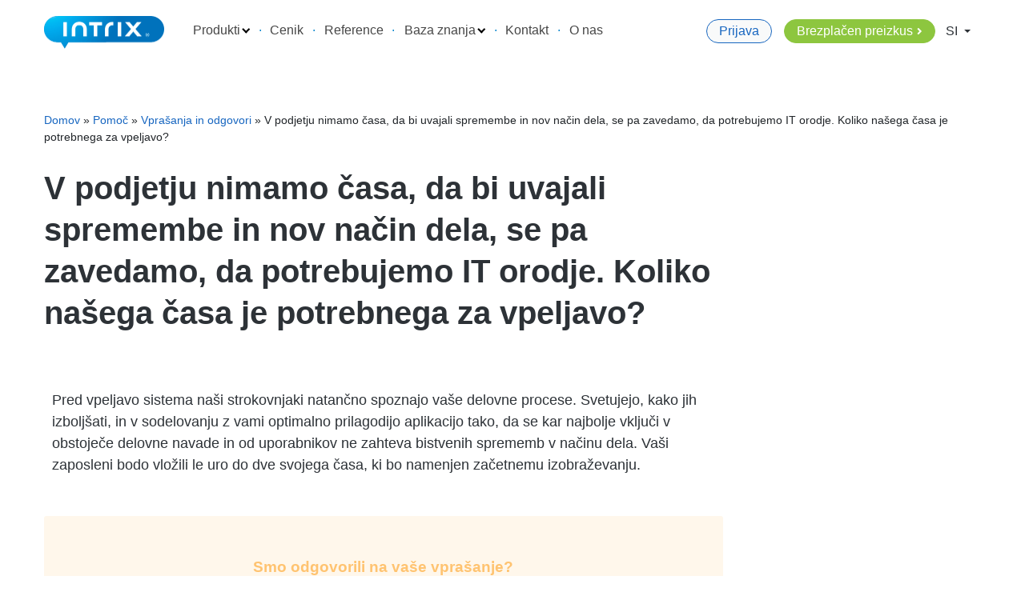

--- FILE ---
content_type: text/html; charset=UTF-8
request_url: https://www.intrix.si/pomoc/koliko-nasega-casa-je-potrebnega-za-vpeljavo
body_size: 16698
content:
<!doctype html>
<html lang="sl-SI">
  <head>
  
  <meta charset="utf-8">
  <meta http-equiv="x-ua-compatible" content="ie=edge">
  <meta name="viewport" content="width=device-width, initial-scale=1, shrink-to-fit=no">
  <meta name="google-site-verification" content="wNQZbXUs52wE_jR-sGIswwE6LRpDi274IH9mT4GX2po" />

  <link rel="preconnect" href="https://hb.wpmucdn.com">
  <link rel="preconnect" href="https://www.google-analytics.com">
  <link rel="preconnect" href="https://www.googletagmanager.com">
  <link rel="preconnect" href="https://www.googleadservices.com">

      <!-- anti-flicker snippet (recommended)  -->
    <style>.async-hide { opacity: 0 !important} </style>
    <script>(function(a,s,y,n,c,h,i,d,e){s.className+=' '+y;h.start=1*new Date;
    h.end=i=function(){s.className=s.className.replace(RegExp(' ?'+y),'')};
    (a[n]=a[n]||[]).hide=h;setTimeout(function(){i();h.end=null},c);h.timeout=c;
    })(window,document.documentElement,'async-hide','dataLayer',4000,
    {'GTM-NJ6K5ZR':true});</script>    <!-- Google Tag Manager -->
 
   <script>(function(w,d,s,l,i){w[l]=w[l]||[];w[l].push({'gtm.start':
      new Date().getTime(),event:'gtm.js'});var f=d.getElementsByTagName(s)[0],
      j=d.createElement(s),dl=l!='dataLayer'?'&l='+l:'';j.async=true;j.src=
      'https://www.googletagmanager.com/gtm.js?id='+i+dl;f.parentNode.insertBefore(j,f);
      })(window,document,'script','dataLayer','GTM-NJ6K5ZR');</script>
    <!-- Hot jar -->

      
  <meta name='robots' content='index, follow, max-image-preview:large, max-snippet:-1, max-video-preview:-1' />
<link rel='preload' as='style' href='https://www.intrix.si/app/plugins/intrix_plugin/css/float-labels.css?ver=1.0.12' data-wpacu-preload-css-basic='1' />
<link rel='preload' as='style' href='https://www.intrix.si/app/plugins/elementor/assets/css/frontend-lite.min.css?ver=3.6.7' data-wpacu-preload-css-basic='1' />
<link rel='preload' as='script' href='https://www.intrix.si/app/plugins/wordfence/js/wfi18n.1766263234.js?ver=8.1.4' data-wpacu-preload-js='1'>
<link rel='preload' as='script' href='https://www.intrix.si/app/plugins/wordfence/js/admin.ajaxWatcher.1766263234.js?ver=8.1.4' data-wpacu-preload-js='1'>
<link rel='preload' as='script' href='https://www.intrix.si/app/plugins/elementor/assets/js/webpack.runtime.min.js?ver=3.6.7' data-wpacu-preload-js='1'>
<link rel='preload' as='script' href='https://www.intrix.si/app/plugins/elementor/assets/js/frontend-modules.min.js?ver=3.6.7' data-wpacu-preload-js='1'>
<link rel='preload' as='script' href='https://www.intrix.si/app/plugins/elementor/assets/lib/waypoints/waypoints.min.js?ver=4.0.2' data-wpacu-preload-js='1'>
<link rel='preload' as='script' href='https://www.intrix.si/app/plugins/elementor/assets/js/frontend.min.js?ver=3.6.7' data-wpacu-preload-js='1'>
<link rel="preload" as="font" href="https://www.intrix.si/app/plugins/elementor/assets/lib/font-awesome/webfonts/fa-solid-900.woff2" data-wpacu-preload-font="1" crossorigin>

	<!-- This site is optimized with the Yoast SEO plugin v19.2 - https://yoast.com/wordpress/plugins/seo/ -->
	<title>Koliko časa potrebujem za vpeljavo CRM sistema? | INTRIX CRM</title>
	<meta name="description" content="Koliko časa potrebujemo za vpeljavo CRM sistema v naše delo? Z Intrix je to hitro in enostavno. CRM prilagodimo vašemu delovnemu procesu in dinamiki." />
	<link rel="canonical" href="https://www.intrix.si/pomoc/koliko-nasega-casa-je-potrebnega-za-vpeljavo" />
	<meta property="og:locale" content="sl_SI" />
	<meta property="og:type" content="article" />
	<meta property="og:title" content="Koliko časa potrebujem za vpeljavo CRM sistema? | INTRIX CRM" />
	<meta property="og:description" content="Koliko časa potrebujemo za vpeljavo CRM sistema v naše delo? Z Intrix je to hitro in enostavno. CRM prilagodimo vašemu delovnemu procesu in dinamiki." />
	<meta property="og:url" content="https://www.intrix.si/pomoc/koliko-nasega-casa-je-potrebnega-za-vpeljavo" />
	<meta property="og:site_name" content="INTRIX" />
	<meta property="article:publisher" content="https://www.facebook.com/intera.si" />
	<meta property="article:modified_time" content="2022-05-26T10:03:43+00:00" />
	<meta property="og:image" content="https://www.intrix.si/app/uploads/2016/01/Podpora-featured-image.png" />
	<meta property="og:image:width" content="1200" />
	<meta property="og:image:height" content="631" />
	<meta property="og:image:type" content="image/png" />
	<meta name="author" content="tinac" />
	<meta name="twitter:card" content="summary_large_image" />
	<meta name="twitter:site" content="@intrix" />
	<!-- / Yoast SEO plugin. -->


<link rel='dns-prefetch' href='//www.intrix.si' />
<link rel='dns-prefetch' href='//www.google.com' />
<style id='global-styles-inline-css' type='text/css'>
body{--wp--preset--color--black: #000000;--wp--preset--color--cyan-bluish-gray: #abb8c3;--wp--preset--color--white: #ffffff;--wp--preset--color--pale-pink: #f78da7;--wp--preset--color--vivid-red: #cf2e2e;--wp--preset--color--luminous-vivid-orange: #ff6900;--wp--preset--color--luminous-vivid-amber: #fcb900;--wp--preset--color--light-green-cyan: #7bdcb5;--wp--preset--color--vivid-green-cyan: #00d084;--wp--preset--color--pale-cyan-blue: #8ed1fc;--wp--preset--color--vivid-cyan-blue: #0693e3;--wp--preset--color--vivid-purple: #9b51e0;--wp--preset--gradient--vivid-cyan-blue-to-vivid-purple: linear-gradient(135deg,rgba(6,147,227,1) 0%,rgb(155,81,224) 100%);--wp--preset--gradient--light-green-cyan-to-vivid-green-cyan: linear-gradient(135deg,rgb(122,220,180) 0%,rgb(0,208,130) 100%);--wp--preset--gradient--luminous-vivid-amber-to-luminous-vivid-orange: linear-gradient(135deg,rgba(252,185,0,1) 0%,rgba(255,105,0,1) 100%);--wp--preset--gradient--luminous-vivid-orange-to-vivid-red: linear-gradient(135deg,rgba(255,105,0,1) 0%,rgb(207,46,46) 100%);--wp--preset--gradient--very-light-gray-to-cyan-bluish-gray: linear-gradient(135deg,rgb(238,238,238) 0%,rgb(169,184,195) 100%);--wp--preset--gradient--cool-to-warm-spectrum: linear-gradient(135deg,rgb(74,234,220) 0%,rgb(151,120,209) 20%,rgb(207,42,186) 40%,rgb(238,44,130) 60%,rgb(251,105,98) 80%,rgb(254,248,76) 100%);--wp--preset--gradient--blush-light-purple: linear-gradient(135deg,rgb(255,206,236) 0%,rgb(152,150,240) 100%);--wp--preset--gradient--blush-bordeaux: linear-gradient(135deg,rgb(254,205,165) 0%,rgb(254,45,45) 50%,rgb(107,0,62) 100%);--wp--preset--gradient--luminous-dusk: linear-gradient(135deg,rgb(255,203,112) 0%,rgb(199,81,192) 50%,rgb(65,88,208) 100%);--wp--preset--gradient--pale-ocean: linear-gradient(135deg,rgb(255,245,203) 0%,rgb(182,227,212) 50%,rgb(51,167,181) 100%);--wp--preset--gradient--electric-grass: linear-gradient(135deg,rgb(202,248,128) 0%,rgb(113,206,126) 100%);--wp--preset--gradient--midnight: linear-gradient(135deg,rgb(2,3,129) 0%,rgb(40,116,252) 100%);--wp--preset--duotone--dark-grayscale: url('#wp-duotone-dark-grayscale');--wp--preset--duotone--grayscale: url('#wp-duotone-grayscale');--wp--preset--duotone--purple-yellow: url('#wp-duotone-purple-yellow');--wp--preset--duotone--blue-red: url('#wp-duotone-blue-red');--wp--preset--duotone--midnight: url('#wp-duotone-midnight');--wp--preset--duotone--magenta-yellow: url('#wp-duotone-magenta-yellow');--wp--preset--duotone--purple-green: url('#wp-duotone-purple-green');--wp--preset--duotone--blue-orange: url('#wp-duotone-blue-orange');--wp--preset--font-size--small: 13px;--wp--preset--font-size--medium: 20px;--wp--preset--font-size--large: 36px;--wp--preset--font-size--x-large: 42px;}.has-black-color{color: var(--wp--preset--color--black) !important;}.has-cyan-bluish-gray-color{color: var(--wp--preset--color--cyan-bluish-gray) !important;}.has-white-color{color: var(--wp--preset--color--white) !important;}.has-pale-pink-color{color: var(--wp--preset--color--pale-pink) !important;}.has-vivid-red-color{color: var(--wp--preset--color--vivid-red) !important;}.has-luminous-vivid-orange-color{color: var(--wp--preset--color--luminous-vivid-orange) !important;}.has-luminous-vivid-amber-color{color: var(--wp--preset--color--luminous-vivid-amber) !important;}.has-light-green-cyan-color{color: var(--wp--preset--color--light-green-cyan) !important;}.has-vivid-green-cyan-color{color: var(--wp--preset--color--vivid-green-cyan) !important;}.has-pale-cyan-blue-color{color: var(--wp--preset--color--pale-cyan-blue) !important;}.has-vivid-cyan-blue-color{color: var(--wp--preset--color--vivid-cyan-blue) !important;}.has-vivid-purple-color{color: var(--wp--preset--color--vivid-purple) !important;}.has-black-background-color{background-color: var(--wp--preset--color--black) !important;}.has-cyan-bluish-gray-background-color{background-color: var(--wp--preset--color--cyan-bluish-gray) !important;}.has-white-background-color{background-color: var(--wp--preset--color--white) !important;}.has-pale-pink-background-color{background-color: var(--wp--preset--color--pale-pink) !important;}.has-vivid-red-background-color{background-color: var(--wp--preset--color--vivid-red) !important;}.has-luminous-vivid-orange-background-color{background-color: var(--wp--preset--color--luminous-vivid-orange) !important;}.has-luminous-vivid-amber-background-color{background-color: var(--wp--preset--color--luminous-vivid-amber) !important;}.has-light-green-cyan-background-color{background-color: var(--wp--preset--color--light-green-cyan) !important;}.has-vivid-green-cyan-background-color{background-color: var(--wp--preset--color--vivid-green-cyan) !important;}.has-pale-cyan-blue-background-color{background-color: var(--wp--preset--color--pale-cyan-blue) !important;}.has-vivid-cyan-blue-background-color{background-color: var(--wp--preset--color--vivid-cyan-blue) !important;}.has-vivid-purple-background-color{background-color: var(--wp--preset--color--vivid-purple) !important;}.has-black-border-color{border-color: var(--wp--preset--color--black) !important;}.has-cyan-bluish-gray-border-color{border-color: var(--wp--preset--color--cyan-bluish-gray) !important;}.has-white-border-color{border-color: var(--wp--preset--color--white) !important;}.has-pale-pink-border-color{border-color: var(--wp--preset--color--pale-pink) !important;}.has-vivid-red-border-color{border-color: var(--wp--preset--color--vivid-red) !important;}.has-luminous-vivid-orange-border-color{border-color: var(--wp--preset--color--luminous-vivid-orange) !important;}.has-luminous-vivid-amber-border-color{border-color: var(--wp--preset--color--luminous-vivid-amber) !important;}.has-light-green-cyan-border-color{border-color: var(--wp--preset--color--light-green-cyan) !important;}.has-vivid-green-cyan-border-color{border-color: var(--wp--preset--color--vivid-green-cyan) !important;}.has-pale-cyan-blue-border-color{border-color: var(--wp--preset--color--pale-cyan-blue) !important;}.has-vivid-cyan-blue-border-color{border-color: var(--wp--preset--color--vivid-cyan-blue) !important;}.has-vivid-purple-border-color{border-color: var(--wp--preset--color--vivid-purple) !important;}.has-vivid-cyan-blue-to-vivid-purple-gradient-background{background: var(--wp--preset--gradient--vivid-cyan-blue-to-vivid-purple) !important;}.has-light-green-cyan-to-vivid-green-cyan-gradient-background{background: var(--wp--preset--gradient--light-green-cyan-to-vivid-green-cyan) !important;}.has-luminous-vivid-amber-to-luminous-vivid-orange-gradient-background{background: var(--wp--preset--gradient--luminous-vivid-amber-to-luminous-vivid-orange) !important;}.has-luminous-vivid-orange-to-vivid-red-gradient-background{background: var(--wp--preset--gradient--luminous-vivid-orange-to-vivid-red) !important;}.has-very-light-gray-to-cyan-bluish-gray-gradient-background{background: var(--wp--preset--gradient--very-light-gray-to-cyan-bluish-gray) !important;}.has-cool-to-warm-spectrum-gradient-background{background: var(--wp--preset--gradient--cool-to-warm-spectrum) !important;}.has-blush-light-purple-gradient-background{background: var(--wp--preset--gradient--blush-light-purple) !important;}.has-blush-bordeaux-gradient-background{background: var(--wp--preset--gradient--blush-bordeaux) !important;}.has-luminous-dusk-gradient-background{background: var(--wp--preset--gradient--luminous-dusk) !important;}.has-pale-ocean-gradient-background{background: var(--wp--preset--gradient--pale-ocean) !important;}.has-electric-grass-gradient-background{background: var(--wp--preset--gradient--electric-grass) !important;}.has-midnight-gradient-background{background: var(--wp--preset--gradient--midnight) !important;}.has-small-font-size{font-size: var(--wp--preset--font-size--small) !important;}.has-medium-font-size{font-size: var(--wp--preset--font-size--medium) !important;}.has-large-font-size{font-size: var(--wp--preset--font-size--large) !important;}.has-x-large-font-size{font-size: var(--wp--preset--font-size--x-large) !important;}
</style>
<link   data-wpacu-to-be-preloaded-basic='1' rel='stylesheet' id='floatlabels-styles-css'  href='https://www.intrix.si/app/plugins/intrix_plugin/css/float-labels.css?ver=1.0.12' type='text/css' media='all' />
<link rel='stylesheet' id='register-intrix-demo-css'  href='https://www.intrix.si/app/plugins/intrix_plugin/css/intrix_style.css?ver=3.0.17' type='text/css' media='all' />
<link rel='stylesheet' id='intrix-survey-css'  href='https://www.intrix.si/app/plugins/intrix-survey/public/css/intrix-survey-public.css?ver=1.0.4' type='text/css' media='all' />
<link rel='stylesheet' id='kk-star-ratings-css'  href='https://www.intrix.si/app/plugins/kk-star-ratings/src/core/public/css/kk-star-ratings.min.css?ver=5.3.1' type='text/css' media='all' />
<link rel='stylesheet' id='mabel-wheel-of-fortune-css'  href='https://www.intrix.si/app/plugins/mabel-wheel-of-fortune/public/css/public.min.css?ver=3.6.4' type='text/css' media='all' />
<link rel='stylesheet' id='dynamic-forms-style-css'  href='https://www.intrix.si/app/plugins/forms_plugin/assets/css/form-style.css?ver=1.0.0' type='text/css' media='all' />
<link rel='stylesheet' id='jet-elements-css'  href='https://www.intrix.si/app/plugins/jet-elements/assets/css/jet-elements.css?ver=2.6.4' type='text/css' media='all' />
<link   data-wpacu-to-be-preloaded-basic='1' rel='stylesheet' id='elementor-frontend-css'  href='https://www.intrix.si/app/plugins/elementor/assets/css/frontend-lite.min.css?ver=3.6.7' type='text/css' media='all' />
<link rel='stylesheet' id='font-awesome-5-all-css'  href='https://www.intrix.si/app/plugins/elementor/assets/lib/font-awesome/css/all.min.css?ver=3.6.7' type='text/css' media='all' />
<link rel='stylesheet' id='elementor-post-13411-css'  href='https://www.intrix.si/app/uploads/elementor/css/post-13411.css?ver=1763115894' type='text/css' media='all' />
<link rel='stylesheet' id='sage/main.css-css'  href='https://www.intrix.si/app/themes/sagetrix/dist/styles/main_69c4ceed.css' type='text/css' media='all' />
<script   type='text/javascript' src='https://www.intrix.si/wp/wp-includes/js/jquery/jquery.min.js?ver=3.6.0' id='jquery-core-js'></script>
<script   type='text/javascript' defer='defer' src='https://www.intrix.si/wp/wp-includes/js/jquery/jquery-migrate.min.js?ver=3.3.2' id='jquery-migrate-js'></script>
<script type='text/javascript' id='wfi18njs-js-extra'>
/* <![CDATA[ */
var WordfenceI18nStrings = {"${totalIPs} addresses in this network":"${totalIPs} addresses in this network","%s in POST body: %s":"%s in POST body: %s","%s in cookie: %s":"%s in cookie: %s","%s in file: %s":"%s in file: %s","%s in query string: %s":"%s in query string: %s","%s is not valid hostname":"%s is not valid hostname",".htaccess Updated":".htaccess Updated",".htaccess change":".htaccess change","404 Not Found":"404 Not Found","Activity Log Sent":"Activity Log Sent","Add action to allowlist":"Add action to allowlist","Add code to .htaccess":"Add code to .htaccess","All Hits":"All Hits","All capabilties of admin user %s were successfully revoked.":"All capabilties of admin user %s were successfully revoked.","An error occurred":"An error occurred","An error occurred when adding the request to the allowlist.":"An error occurred when adding the request to the allowlist.","Are you sure you want to allowlist this action?":"Are you sure you want to allowlist this action?","Authentication Code":"Authentication Code","Background Request Blocked":"Background Request Blocked","Block This Network":"Block This Network","Blocked":"Blocked","Blocked By Firewall":"Blocked By Firewall","Blocked WAF":"Blocked WAF","Blocked by Wordfence":"Blocked by Wordfence","Blocked by Wordfence plugin settings":"Blocked by Wordfence plugin settings","Blocked by the Wordfence Application Firewall and plugin settings":"Blocked by the Wordfence Application Firewall and plugin settings","Blocked by the Wordfence Security Network":"Blocked by the Wordfence Security Network","Blocked by the Wordfence Web Application Firewall":"Blocked by the Wordfence Web Application Firewall","Bot":"Bot","Cancel Changes":"Cancel Changes","Cellphone Sign-In Recovery Codes":"Cellphone Sign-In Recovery Codes","Cellphone Sign-in activated for user.":"Cellphone Sign-in activated for user.","Click here to download a backup copy of this file now":"Click here to download a backup copy of this file now","Click here to download a backup copy of your .htaccess file now":"Click here to download a backup copy of your .htaccess file now","Click to fix .htaccess":"Click to fix .htaccess","Close":"Close","Crawlers":"Crawlers","Diagnostic report has been sent successfully.":"Diagnostic report has been sent successfully.","Directory Listing Disabled":"Directory Listing Disabled","Directory listing has been disabled on your server.":"Directory listing has been disabled on your server.","Disabled":"Disabled","Dismiss":"Dismiss","Don't ask again":"Don't ask again","Download":"Download","Download Backup File":"Download Backup File","Each line of 16 letters and numbers is a single recovery code, with optional spaces for readability. When typing your password, enter \"wf\" followed by the entire code like \"mypassword wf1234 5678 90AB CDEF\". If your site shows a separate prompt for entering a code after entering only your username and password, enter only the code like \"1234 5678 90AB CDEF\". Your recovery codes are:":"Each line of 16 letters and numbers is a single recovery code, with optional spaces for readability. When typing your password, enter \"wf\" followed by the entire code like \"mypassword wf1234 5678 90AB CDEF\". If your site shows a separate prompt for entering a code after entering only your username and password, enter only the code like \"1234 5678 90AB CDEF\". Your recovery codes are:","Email Diagnostic Report":"Email Diagnostic Report","Email Wordfence Activity Log":"Email Wordfence Activity Log","Enter a valid IP or domain":"Enter a valid IP or domain","Enter the email address you would like to send the Wordfence activity log to. Note that the activity log may contain thousands of lines of data. This log is usually only sent to a member of the Wordfence support team. It also contains your PHP configuration from the phpinfo() function for diagnostic data.":"Enter the email address you would like to send the Wordfence activity log to. Note that the activity log may contain thousands of lines of data. This log is usually only sent to a member of the Wordfence support team. It also contains your PHP configuration from the phpinfo() function for diagnostic data.","Error":"Error","Error Enabling All Options Page":"Error Enabling All Options Page","Error Restoring Defaults":"Error Restoring Defaults","Error Saving Option":"Error Saving Option","Error Saving Options":"Error Saving Options","Failed Login":"Failed Login","Failed Login: Invalid Username":"Failed Login: Invalid Username","Failed Login: Valid Username":"Failed Login: Valid Username","File hidden successfully":"File hidden successfully","File restored OK":"File restored OK","Filter Traffic":"Filter Traffic","Firewall Response":"Firewall Response","Full Path Disclosure":"Full Path Disclosure","Get a new license":"Get a new license","Google Bot":"Google Bot","Google Crawlers":"Google Crawlers","HTTP Response Code":"HTTP Response Code","Human":"Human","Humans":"Humans","IP":"IP","Key:":"Key:","Last Updated: %s":"Last Updated: %s","Learn more about repairing modified files.":"Learn more about repairing modified files.","Loading...":"Loading...","Locked Out":"Locked Out","Locked out from logging in":"Locked out from logging in","Logged In":"Logged In","Logins":"Logins","Logins and Logouts":"Logins and Logouts","Look up IP or Domain":"Look up IP or Domain","Manual block by administrator":"Manual block by administrator","Next Update Check: %s":"Next Update Check: %s","No activity to report yet. Please complete your first scan.":"No activity to report yet. Please complete your first scan.","No issues have been ignored.":"No issues have been ignored.","No new issues have been found.":"No new issues have been found.","No rules were updated. Please verify you have permissions to write to the \/wp-content\/wflogs directory.":"No rules were updated. Please verify you have permissions to write to the \/wp-content\/wflogs directory.","No rules were updated. Please verify your website can reach the Wordfence servers.":"No rules were updated. Please verify your website can reach the Wordfence servers.","No rules were updated. Your website has reached the maximum number of rule update requests. Please try again later.":"No rules were updated. Your website has reached the maximum number of rule update requests. Please try again later.","Note: Status will update when changes are saved":"Note: Status will update when changes are saved","OK":"OK","Pages Not Found":"Pages Not Found","Paid Members Only":"Paid Members Only","Please enter a valid IP address or domain name for your whois lookup.":"Please enter a valid IP address or domain name for your whois lookup.","Please enter a valid email address.":"Please enter a valid email address.","Please include your support ticket number or forum username.":"Please include your support ticket number or forum username.","Please make a backup of this file before proceeding. If you need to restore this backup file, you can copy it to the following path from your site's root:":"Please make a backup of this file before proceeding. If you need to restore this backup file, you can copy it to the following path from your site's root:","Please specify a reason":"Please specify a reason","Please specify a valid IP address range in the form of \"1.2.3.4 - 1.2.3.5\" without quotes. Make sure the dash between the IP addresses in a normal dash (a minus sign on your keyboard) and not another character that looks like a dash.":"Please specify a valid IP address range in the form of \"1.2.3.4 - 1.2.3.5\" without quotes. Make sure the dash between the IP addresses in a normal dash (a minus sign on your keyboard) and not another character that looks like a dash.","Please specify either an IP address range, Hostname or a web browser pattern to match.":"Please specify either an IP address range, Hostname or a web browser pattern to match.","Recent Activity":"Recent Activity","Recovery Codes":"Recovery Codes","Redirected":"Redirected","Redirected by Country Blocking bypass URL":"Redirected by Country Blocking bypass URL","Referer":"Referer","Registered Users":"Registered Users","Restore Defaults":"Restore Defaults","Rule Update Failed":"Rule Update Failed","Rules Updated":"Rules Updated","Save Changes":"Save Changes","Scan Complete.":"Scan Complete.","Scan the code below with your authenticator app to add this account. Some authenticator apps also allow you to type in the text version instead.":"Scan the code below with your authenticator app to add this account. Some authenticator apps also allow you to type in the text version instead.","Security Event":"Security Event","Send":"Send","Sorry, but no data for that IP or domain was found.":"Sorry, but no data for that IP or domain was found.","Specify a valid IP range":"Specify a valid IP range","Specify a valid hostname":"Specify a valid hostname","Specify an IP range, Hostname or Browser pattern":"Specify an IP range, Hostname or Browser pattern","Success deleting file":"Success deleting file","Success removing option":"Success removing option","Success restoring file":"Success restoring file","Success updating option":"Success updating option","Successfully deleted admin":"Successfully deleted admin","Successfully revoked admin":"Successfully revoked admin","Test Email Sent":"Test Email Sent","The 'How does Wordfence get IPs' option was successfully updated to the recommended value.":"The 'How does Wordfence get IPs' option was successfully updated to the recommended value.","The Full Path disclosure issue has been fixed":"The Full Path disclosure issue has been fixed","The admin user %s was successfully deleted.":"The admin user %s was successfully deleted.","The file %s was successfully deleted.":"The file %s was successfully deleted.","The file %s was successfully hidden from public view.":"The file %s was successfully hidden from public view.","The file %s was successfully restored.":"The file %s was successfully restored.","The option %s was successfully removed.":"The option %s was successfully removed.","The request has been allowlisted. Please try it again.":"The request has been allowlisted. Please try it again.","There was an error while downgrading to a free license.":"There was an error while downgrading to a free license.","There was an error while sending the email.":"There was an error while sending the email.","This will be shown only once. Keep these codes somewhere safe.":"This will be shown only once. Keep these codes somewhere safe.","Throttled":"Throttled","Two Factor Status":"Two Factor Status","Type":"Type","Type: %s":"Type: %s","URL":"URL","Unable to automatically hide file":"Unable to automatically hide file","Use one of these %s codes to log in if you are unable to access your phone. Codes are 16 characters long, plus optional spaces. Each one may be used only once.":"Use one of these %s codes to log in if you are unable to access your phone. Codes are 16 characters long, plus optional spaces. Each one may be used only once.","Use one of these %s codes to log in if you lose access to your authenticator device. Codes are 16 characters long, plus optional spaces. Each one may be used only once.":"Use one of these %s codes to log in if you lose access to your authenticator device. Codes are 16 characters long, plus optional spaces. Each one may be used only once.","User Agent":"User Agent","User ID":"User ID","Username":"Username","WHOIS LOOKUP":"WHOIS LOOKUP","We are about to change your <em>.htaccess<\/em> file. Please make a backup of this file before proceeding.":"We are about to change your <em>.htaccess<\/em> file. Please make a backup of this file before proceeding.","We can't modify your .htaccess file for you because: %s":"We can't modify your .htaccess file for you because: %s","We encountered a problem":"We encountered a problem","Wordfence Firewall blocked a background request to WordPress for the URL %s. If this occurred as a result of an intentional action, you may consider allowlisting the request to allow it in the future.":"Wordfence Firewall blocked a background request to WordPress for the URL %s. If this occurred as a result of an intentional action, you may consider allowlisting the request to allow it in the future.","Wordfence is working...":"Wordfence is working...","You are using Nginx as your web server. You'll need to disable autoindexing in your nginx.conf. See the <a target='_blank'  rel='noopener noreferrer' href='https:\/\/nginx.org\/en\/docs\/http\/ngx_http_autoindex_module.html'>Nginx docs for more info<\/a> on how to do this.":"You are using Nginx as your web server. You'll need to disable autoindexing in your nginx.conf. See the <a target='_blank'  rel='noopener noreferrer' href='https:\/\/nginx.org\/en\/docs\/http\/ngx_http_autoindex_module.html'>Nginx docs for more info<\/a> on how to do this.","You are using an Nginx web server and using a FastCGI processor like PHP5-FPM. You will need to manually delete or hide those files.":"You are using an Nginx web server and using a FastCGI processor like PHP5-FPM. You will need to manually delete or hide those files.","You are using an Nginx web server and using a FastCGI processor like PHP5-FPM. You will need to manually modify your php.ini to disable <em>display_error<\/em>":"You are using an Nginx web server and using a FastCGI processor like PHP5-FPM. You will need to manually modify your php.ini to disable <em>display_error<\/em>","You forgot to include a reason you're blocking this IP range. We ask you to include this for your own record keeping.":"You forgot to include a reason you're blocking this IP range. We ask you to include this for your own record keeping.","You have unsaved changes to your options. If you leave this page, those changes will be lost.":"You have unsaved changes to your options. If you leave this page, those changes will be lost.","You may close this alert and try again later, or click the button below to register for a new free Wordfence license.":"You may close this alert and try again later, or click the button below to register for a new free Wordfence license.","Your .htaccess has been updated successfully. Please verify your site is functioning normally.":"Your .htaccess has been updated successfully. Please verify your site is functioning normally.","Your Wordfence activity log was sent to %s":"Your Wordfence activity log was sent to %s","Your rules have been updated successfully.":"Your rules have been updated successfully.","Your rules have been updated successfully. You are currently using the free version of Wordfence. Upgrade to Wordfence premium to have your rules updated automatically as new threats emerge. <a href=\"https:\/\/www.wordfence.com\/wafUpdateRules1\/wordfence-signup\/\">Click here to purchase a premium license<\/a>. <em>Note: Your rules will still update every 30 days as a free user.<\/em>":"Your rules have been updated successfully. You are currently using the free version of Wordfence. Upgrade to Wordfence premium to have your rules updated automatically as new threats emerge. <a href=\"https:\/\/www.wordfence.com\/wafUpdateRules1\/wordfence-signup\/\">Click here to purchase a premium license<\/a>. <em>Note: Your rules will still update every 30 days as a free user.<\/em>","Your test email was sent to the requested email address. The result we received from the WordPress wp_mail() function was: %s<br \/><br \/>A 'True' result means WordPress thinks the mail was sent without errors. A 'False' result means that WordPress encountered an error sending your mail. Note that it's possible to get a 'True' response with an error elsewhere in your mail system that may cause emails to not be delivered.":"Your test email was sent to the requested email address. The result we received from the WordPress wp_mail() function was: %s<br \/><br \/>A 'True' result means WordPress thinks the mail was sent without errors. A 'False' result means that WordPress encountered an error sending your mail. Note that it's possible to get a 'True' response with an error elsewhere in your mail system that may cause emails to not be delivered.","blocked by firewall":"blocked by firewall","blocked by firewall for %s":"blocked by firewall for %s","blocked by real-time IP blocklist":"blocked by real-time IP blocklist","blocked by the Wordfence Security Network":"blocked by the Wordfence Security Network","blocked for %s":"blocked for %s","locked out from logging in":"locked out from logging in"};
/* ]]> */
</script>
<script   data-wpacu-to-be-preloaded-basic='1' type='text/javascript' defer='defer' src='https://www.intrix.si/app/plugins/wordfence/js/wfi18n.1766263234.js?ver=8.1.4' id='wfi18njs-js'></script>
<script type='text/javascript' id='wordfenceAJAXjs-js-extra'>
/* <![CDATA[ */
var WFAJAXWatcherVars = {"nonce":"d4816fc88a"};
/* ]]> */
</script>
<script   data-wpacu-to-be-preloaded-basic='1' type='text/javascript' defer='defer' src='https://www.intrix.si/app/plugins/wordfence/js/admin.ajaxWatcher.1766263234.js?ver=8.1.4' id='wordfenceAJAXjs-js'></script>
<script   type='text/javascript' defer='defer' src='https://www.intrix.si/app/plugins/intrix-survey/public/js/intrix-survey-public.js?ver=1.0.4' id='intrix-survey-js'></script>
<link rel="https://api.w.org/" href="https://www.intrix.si/wp-json/" /><link rel="alternate" type="application/json+oembed" href="https://www.intrix.si/wp-json/oembed/1.0/embed?url=https%3A%2F%2Fwww.intrix.si%2Fpomoc%2Fkoliko-nasega-casa-je-potrebnega-za-vpeljavo" />
<link rel="alternate" type="text/xml+oembed" href="https://www.intrix.si/wp-json/oembed/1.0/embed?url=https%3A%2F%2Fwww.intrix.si%2Fpomoc%2Fkoliko-nasega-casa-je-potrebnega-za-vpeljavo&#038;format=xml" />
<!-- / HREFLANG Tags by DCGWS Version 2.0.0 -->
<!-- / HREFLANG Tags by DCGWS -->
<script>document.createElement( "picture" );if(!window.HTMLPictureElement && document.addEventListener) {window.addEventListener("DOMContentLoaded", function() {var s = document.createElement("script");s.src = "https://www.intrix.si/app/plugins/webp-express/js/picturefill.min.js";document.body.appendChild(s);});}</script><meta name="framework" content="Redux 4.3.9" />		<script>
			document.documentElement.className = document.documentElement.className.replace( 'no-js', 'js' );
		</script>
		
<!-- Schema & Structured Data For WP v1.9.98.1 - -->
<script type="application/ld+json" class="saswp-schema-markup-output">
[{
    "@context": "https://schema.org",
    "@graph": [
        {
            "@context": "https://schema.org",
            "@type": "SiteNavigationElement",
            "@id": "https://www.intrix.si/#Menu 1",
            "name": "Produkti",
            "url": "#"
        },
        {
            "@context": "https://schema.org",
            "@type": "SiteNavigationElement",
            "@id": "https://www.intrix.si/#Menu 1",
            "name": "CRM",
            "url": "https://www.intrix.si/crm"
        },
        {
            "@context": "https://schema.org",
            "@type": "SiteNavigationElement",
            "@id": "https://www.intrix.si/#Menu 1",
            "name": "HRM",
            "url": "https://www.intrix.si/hrm"
        },
        {
            "@context": "https://schema.org",
            "@type": "SiteNavigationElement",
            "@id": "https://www.intrix.si/#Menu 1",
            "name": "Vodenje projektov",
            "url": "https://www.intrix.si/vodenje-projektov"
        },
        {
            "@context": "https://schema.org",
            "@type": "SiteNavigationElement",
            "@id": "https://www.intrix.si/#Menu 1",
            "name": "Help desk",
            "url": "https://www.intrix.si/help-desk-podpora-strankam"
        },
        {
            "@context": "https://schema.org",
            "@type": "SiteNavigationElement",
            "@id": "https://www.intrix.si/#Menu 1",
            "name": "Montaže in servisi",
            "url": "https://www.intrix.si/digitalizacija-montaz-servisov-reklamacij"
        },
        {
            "@context": "https://schema.org",
            "@type": "SiteNavigationElement",
            "@id": "https://www.intrix.si/#Menu 1",
            "name": "Cenik",
            "url": "https://www.intrix.si/cenik"
        },
        {
            "@context": "https://schema.org",
            "@type": "SiteNavigationElement",
            "@id": "https://www.intrix.si/#Menu 1",
            "name": "Reference",
            "url": "https://www.intrix.si/reference"
        },
        {
            "@context": "https://schema.org",
            "@type": "SiteNavigationElement",
            "@id": "https://www.intrix.si/#Menu 1",
            "name": "Baza znanja",
            "url": "#"
        },
        {
            "@context": "https://schema.org",
            "@type": "SiteNavigationElement",
            "@id": "https://www.intrix.si/#Menu 1",
            "name": "Blog",
            "url": "https://www.intrix.si/blog"
        },
        {
            "@context": "https://schema.org",
            "@type": "SiteNavigationElement",
            "@id": "https://www.intrix.si/#Menu 1",
            "name": "Pomoč",
            "url": "https://www.intrix.si/pomoc"
        },
        {
            "@context": "https://schema.org",
            "@type": "SiteNavigationElement",
            "@id": "https://www.intrix.si/#Menu 1",
            "name": "Webinarji",
            "url": "/webinar"
        },
        {
            "@context": "https://schema.org",
            "@type": "SiteNavigationElement",
            "@id": "https://www.intrix.si/#Menu 1",
            "name": "Študije primerov",
            "url": "https://www.intrix.si/studije-primerov"
        },
        {
            "@context": "https://schema.org",
            "@type": "SiteNavigationElement",
            "@id": "https://www.intrix.si/#Menu 1",
            "name": "CRM e-priročnik",
            "url": "https://www.intrix.si/crm-prirocnik-kako-ucinkovito-prodajati"
        },
        {
            "@context": "https://schema.org",
            "@type": "SiteNavigationElement",
            "@id": "https://www.intrix.si/#Menu 1",
            "name": "HRM e-priročnik",
            "url": "https://www.intrix.si/intrix-hrm-prirocnik"
        },
        {
            "@context": "https://schema.org",
            "@type": "SiteNavigationElement",
            "@id": "https://www.intrix.si/#Menu 1",
            "name": "Kontakt",
            "url": "https://www.intrix.si/kontakt"
        },
        {
            "@context": "https://schema.org",
            "@type": "SiteNavigationElement",
            "@id": "https://www.intrix.si/#Menu 1",
            "name": "O nas",
            "url": "https://www.intrix.si/o-nas"
        }
    ]
},

{
    "@context": "https://schema.org",
    "@type": "WebSite",
    "@id": "https://www.intrix.si#website",
    "headline": "INTRIX",
    "name": "INTRIX",
    "description": "Poslovni sistem prilagodljiv po vaši meri",
    "url": "https://www.intrix.si",
    "potentialAction": {
        "@type": "SearchAction",
        "target": "https://www.intrix.si/?s={search_term_string}",
        "query-input": "required name=search_term_string"
    }
},

{
    "@context": "https://schema.org",
    "@type": "BreadcrumbList",
    "@id": "https://www.intrix.si/pomoc/koliko-nasega-casa-je-potrebnega-za-vpeljavo/#breadcrumb",
    "itemListElement": [
        {
            "@type": "ListItem",
            "position": 1,
            "item": {
                "@id": "https://www.intrix.si",
                "name": "INTRIX"
            }
        },
        {
            "@type": "ListItem",
            "position": 2,
            "item": {
                "@id": "https://www.intrix.si/pomoc/koliko-nasega-casa-je-potrebnega-za-vpeljavo",
                "name": "Pomoč"
            }
        },
        {
            "@type": "ListItem",
            "position": 3,
            "item": {
                "@id": "https://www.intrix.si/pomoc/koliko-nasega-casa-je-potrebnega-za-vpeljavo",
                "name": "Koliko časa potrebujem za vpeljavo CRM sistema? | INTRIX CRM"
            }
        }
    ]
},

{
    "@context": "https://schema.org",
    "@type": "Corporation",
    "@id": "https://www.intrix.si#Organization",
    "name": "Intrix CRM",
    "url": "https://www.intrix.si",
    "sameAs": [
        "https://www.facebook.com/intera.si"
    ],
    "legalName": "Intera d.o.o.",
    "logo": {
        "@type": "ImageObject",
        "url": "https://www.intrix.si/app/uploads/2020/09/cropped-cropped-favicon2.png",
        "width": "512",
        "height": "512"
    },
    "contactPoint": {
        "@type": "ContactPoint",
        "contactType": "customer support",
        "telephone": "+38659089990",
        "url": "https://www.intrix.si/kontakt"
    }
}]
</script>

<style type="text/css">.inv-recaptcha-holder {
display: none !important;
}</style><link rel="icon" href="https://www.intrix.si/app/uploads/2023/03/cropped-android-chrome-512x512-1-1-32x32.png" sizes="32x32" />
<link rel="icon" href="https://www.intrix.si/app/uploads/2023/03/cropped-android-chrome-512x512-1-1-192x192.png" sizes="192x192" />
<link rel="apple-touch-icon" href="https://www.intrix.si/app/uploads/2023/03/cropped-android-chrome-512x512-1-1-180x180.png" />
<meta name="msapplication-TileImage" content="https://www.intrix.si/app/uploads/2023/03/cropped-android-chrome-512x512-1-1-270x270.png" />
		<style type="text/css" id="wp-custom-css">
			.support-survey-box h4 {
	font-size: 19px;
}

.home #crm:after,
	.home #hrm:after,
	.home #project:after,
	.home #support:after,
	.home #marketing:after{
		content: '';
		position: absolute;
		height: 50%;
	}

.home #crm:after {
	left: 35%;
margin-top: -50px;
	background: url('/app/uploads/2022/02/curlyguide1@2x.png');
	width: 300px;
	height: 50%;
	background-size: contain;
	background-repeat: no-repeat;
}

.home #hrm:after {
	left: 0%;
margin-top: -20px;
	background: url('/app/uploads/2022/02/curlyguide2@2x.png');
	width: 300px;
	background-size: contain;
	background-repeat: no-repeat;
}

.home #project:after {
	left: 45%;
margin-top: 15px;
	background: url('/app/uploads/2022/02/curlyguide3@2x.png');
	width: 300px;
	background-size: contain;
	background-repeat: no-repeat;
}


.home #support:after {
	left: 5%;
margin-top: 20px;
	background: url('/app/uploads/2022/02/curlyguide4@2x.png');
	width: 200px;
	background-size: contain;
	background-repeat: no-repeat;
}

.home #marketing:after {
	left: 25%;
margin-top: -100px;
	background: url('/app/uploads/2022/02/curlyguide5@2x.png');
	width: 250px;
	background-size: contain;
	background-repeat: no-repeat;
}

@media only screen and (max-width : 767px) {
	.home #crm:after,
	.home #hrm:after,
	.home #project:after,
	.home #support:after,
	.home #marketing:after{
		content: none;
	}
}		</style>
		</head>

  <body class="support-template-default single single-support postid-13411 koliko-nasega-casa-je-potrebnega-za-vpeljavo app-data index-data singular-data single-data single-support-data single-support-koliko-nasega-casa-je-potrebnega-za-vpeljavo-data elementor-default elementor-kit-50 elementor-page elementor-page-13411">
    
    <noscript><iframe 
      height="0" width="0" style="display:none;visibility:hidden" data-src="https://www.googletagmanager.com/ns.html?id=GTM-NJ6K5ZR" class="lazyload" src="[data-uri]"></iframe></noscript>
      <div class="body-wrapper">
                    <header class="banner">
  <div class="container">
    <a class="brand" href="https://www.intrix.si/"><img  alt="Intrix CRM Logo" width="150" height="41" data-src="https://www.intrix.si/app/themes/sagetrix/dist/images/intrix_logotype@2x_9c32a8fa.png" class="lazyload" src="[data-uri]" /></a>
    <nav class="nav-primary d-xs-none d-none d-lg-block">
              <ul id="menu-menu-1" class="nav"><li class="nav-item menu-item dropdown menu-item-has-children menu-produkti"><a class="nav-link dropdown-toggle" data-toggle="dropdown" aria-haspopup="true" aria-expanded="false" href="#">Produkti <b class="caret"></b></a>
<ul class="dropdown-menu" aria-labelledby="navbarDropdownMenuLink">
	<li class="nav-item menu-item menu-crm"><a class="nav-link" href="https://www.intrix.si/crm">CRM</a></li>
	<li class="nav-item menu-item menu-hrm"><a class="nav-link" href="https://www.intrix.si/hrm">HRM</a></li>
	<li class="nav-item menu-item menu-vodenje-projektov"><a class="nav-link" href="https://www.intrix.si/vodenje-projektov">Vodenje projektov</a></li>
	<li class="nav-item menu-item menu-help-desk"><a class="nav-link" href="https://www.intrix.si/help-desk-podpora-strankam">Help desk</a></li>
	<li class="nav-item menu-item menu-montaze-in-servisi"><a class="nav-link" href="https://www.intrix.si/digitalizacija-montaz-servisov-reklamacij">Montaže in servisi</a></li>
</ul>
</li>
<li class="nav-item menu-item menu-cenik"><a class="nav-link" href="https://www.intrix.si/cenik">Cenik</a></li>
<li class="nav-item menu-item menu-reference"><a class="nav-link" href="https://www.intrix.si/reference">Reference</a></li>
<li class="nav-item menu-item dropdown menu-item-has-children menu-baza-znanja"><a class="nav-link dropdown-toggle" data-toggle="dropdown" aria-haspopup="true" aria-expanded="false" href="#">Baza znanja <b class="caret"></b></a>
<ul class="dropdown-menu" aria-labelledby="navbarDropdownMenuLink">
	<li class="nav-item menu-item menu-blog"><a class="nav-link" href="https://www.intrix.si/blog">Blog</a></li>
	<li class="nav-item menu-item menu-pomoc"><a class="nav-link" href="https://www.intrix.si/pomoc">Pomoč</a></li>
	<li class="nav-item menu-item menu-webinarji"><a class="nav-link" href="/webinar">Webinarji</a></li>
	<li class="nav-item menu-item menu-studije-primerov"><a class="nav-link" href="https://www.intrix.si/studije-primerov">Študije primerov</a></li>
	<li class="nav-item menu-item menu-crm-e-prirocnik"><a class="nav-link" href="https://www.intrix.si/crm-prirocnik-kako-ucinkovito-prodajati">CRM e-priročnik</a></li>
	<li class="nav-item menu-item menu-hrm-e-prirocnik"><a class="nav-link" href="https://www.intrix.si/intrix-hrm-prirocnik">HRM e-priročnik</a></li>
</ul>
</li>
<li class="nav-item menu-item menu-kontakt"><a class="nav-link" href="https://www.intrix.si/kontakt">Kontakt</a></li>
<li class="nav-item menu-item menu-o-nas"><a class="nav-link" href="https://www.intrix.si/o-nas">O nas</a></li>
</ul>
            <div class="nav-actions">
        <a class="nav-signin" href="https://www.intrix.si/prijava">Prijava</a>
        <a class="btn-arrow nav-register" href="https://www.intrix.si/registracija">Brezplačen preizkus</a>
        <div class="dropdown dropdown-lang">
          <button class="btn btn-secondary dropdown-toggle" type="button" id="dropdownHeaderLang" data-toggle="dropdown" aria-haspopup="true" aria-expanded="false">
            SI
          </button>
          <div class="dropdown-menu" aria-labelledby="dropdownHeaderLang">
            <a class="dropdown-item" href="https://www.intrix.si" rel="nofollow">SI</a>
            <a class="dropdown-item" href="https://www.intrixcrm.com" rel="nofollow">HR</a>
            <a class="dropdown-item" href="https://www.intrixcrm.com/rs/" rel="nofollow">RS</a>
            <a class="dropdown-item" href="https://www.intrixcrm.com/en/" rel="nofollow">EN</a>
          </div>
        </div>
      </div>
    </nav>
  </div>
  <div class="container mobile-navigation d-lg-none">
    <button class="hamburger hamburger--squeeze" type="button" data-toggle="collapse" data-target="#navbarSupportedContent" aria-controls="navbarSupportedContent" aria-expanded="false">
      <span class="hamburger-box">
        <span class="hamburger-inner"></span>
      </span>
    </button>
    <div class="dropdown dropdown-lang">
      <button class="btn btn-secondary dropdown-toggle" type="button" id="dropdownHeaderLang" data-toggle="dropdown" aria-haspopup="true" aria-expanded="false">
        SI
      </button>
      <div class="dropdown-menu" aria-labelledby="dropdownHeaderLang">
        <a class="dropdown-item" href="https://www.intrix.si" rel="nofollow">SI</a>
        <a class="dropdown-item" href="https://www.intrixcrm.com" rel="nofollow">HR</a>
        <a class="dropdown-item" href="https://www.intrixcrm.com/rs/" rel="nofollow">RS</a>
        <a class="dropdown-item" href="https://www.intrixcrm.com/en/" rel="nofollow">EN</a>
      </div>
    </div>
    <nav class="navbar nav-mobile navbar-toggleable-md navbar-light bg-faded">
      <div class="collapse navbar-collapse" id="navbarSupportedContent">
                  <ul id="menu-menu-2" class="navbar-nav mr-auto"><li class="nav-item menu-item dropdown menu-item-has-children menu-produkti"><a class="nav-link dropdown-toggle" data-toggle="dropdown" aria-haspopup="true" aria-expanded="false" href="#">Produkti <b class="caret"></b></a>
<ul class="dropdown-menu" aria-labelledby="navbarDropdownMenuLink">
	<li class="nav-item menu-item menu-crm"><a class="nav-link" href="https://www.intrix.si/crm">CRM</a></li>
	<li class="nav-item menu-item menu-hrm"><a class="nav-link" href="https://www.intrix.si/hrm">HRM</a></li>
	<li class="nav-item menu-item menu-vodenje-projektov"><a class="nav-link" href="https://www.intrix.si/vodenje-projektov">Vodenje projektov</a></li>
	<li class="nav-item menu-item menu-help-desk"><a class="nav-link" href="https://www.intrix.si/help-desk-podpora-strankam">Help desk</a></li>
	<li class="nav-item menu-item menu-montaze-in-servisi"><a class="nav-link" href="https://www.intrix.si/digitalizacija-montaz-servisov-reklamacij">Montaže in servisi</a></li>
</ul>
</li>
<li class="nav-item menu-item menu-cenik"><a class="nav-link" href="https://www.intrix.si/cenik">Cenik</a></li>
<li class="nav-item menu-item menu-reference"><a class="nav-link" href="https://www.intrix.si/reference">Reference</a></li>
<li class="nav-item menu-item dropdown menu-item-has-children menu-baza-znanja"><a class="nav-link dropdown-toggle" data-toggle="dropdown" aria-haspopup="true" aria-expanded="false" href="#">Baza znanja <b class="caret"></b></a>
<ul class="dropdown-menu" aria-labelledby="navbarDropdownMenuLink">
	<li class="nav-item menu-item menu-blog"><a class="nav-link" href="https://www.intrix.si/blog">Blog</a></li>
	<li class="nav-item menu-item menu-pomoc"><a class="nav-link" href="https://www.intrix.si/pomoc">Pomoč</a></li>
	<li class="nav-item menu-item menu-webinarji"><a class="nav-link" href="/webinar">Webinarji</a></li>
	<li class="nav-item menu-item menu-studije-primerov"><a class="nav-link" href="https://www.intrix.si/studije-primerov">Študije primerov</a></li>
	<li class="nav-item menu-item menu-crm-e-prirocnik"><a class="nav-link" href="https://www.intrix.si/crm-prirocnik-kako-ucinkovito-prodajati">CRM e-priročnik</a></li>
	<li class="nav-item menu-item menu-hrm-e-prirocnik"><a class="nav-link" href="https://www.intrix.si/intrix-hrm-prirocnik">HRM e-priročnik</a></li>
</ul>
</li>
<li class="nav-item menu-item menu-kontakt"><a class="nav-link" href="https://www.intrix.si/kontakt">Kontakt</a></li>
<li class="nav-item menu-item menu-o-nas"><a class="nav-link" href="https://www.intrix.si/o-nas">O nas</a></li>
</ul>
                <div class="nav-actions">
          <a class="nav-signin" href="https://www.intrix.si/prijava">Prijava</a>
          <a class="nav-register" href="https://www.intrix.si/registracija">Brezplačen preizkus</a>
        </div>
      </div>
    </nav>
  </div>
</header>
                    <div class="wrap container" role="document">
              <div class="content">
          <main class="main">
              <div class="single-post__container">
    <div class="row">
      <div class="col-sm-12">
        <p id="breadcrumbs"><span><span><a href="https://www.intrix.si/">Domov</a> » <span><a href="https://www.intrix.si/pomoc">Pomoč</a> » <span><a href="https://www.intrix.si/pomoc-kategorija/crm-vprasanja-in-odgovori">Vprašanja in odgovori</a> » <span class="breadcrumb_last" aria-current="page">V podjetju nimamo časa, da bi uvajali spremembe in nov način dela, se pa zavedamo, da potrebujemo IT orodje. Koliko našega časa je potrebnega za vpeljavo?</span></span></span></span></span></p>
      </div>
    </div>
    <div class="row">
      <div class="col-sm-12 col-md-9">
        <header>
          <h1 class="entry-title">V podjetju nimamo časa, da bi uvajali spremembe in nov način dela, se pa zavedamo, da potrebujemo IT orodje. Koliko našega časa je potrebnega za vpeljavo?</h1>
        </header>
                           <div class="entry-content">
            		<div data-elementor-type="wp-post" data-elementor-id="13411" class="elementor elementor-13411">
									<section class="elementor-section elementor-top-section elementor-element elementor-element-7a1daa8 elementor-section-boxed elementor-section-height-default elementor-section-height-default" data-id="7a1daa8" data-element_type="section" data-settings="{&quot;jet_parallax_layout_list&quot;:[{&quot;jet_parallax_layout_image&quot;:{&quot;url&quot;:&quot;&quot;,&quot;id&quot;:&quot;&quot;},&quot;_id&quot;:&quot;3ae8151&quot;,&quot;jet_parallax_layout_image_tablet&quot;:{&quot;url&quot;:&quot;&quot;,&quot;id&quot;:&quot;&quot;},&quot;jet_parallax_layout_image_mobile&quot;:{&quot;url&quot;:&quot;&quot;,&quot;id&quot;:&quot;&quot;},&quot;jet_parallax_layout_speed&quot;:{&quot;unit&quot;:&quot;%&quot;,&quot;size&quot;:&quot;50&quot;,&quot;sizes&quot;:[]},&quot;jet_parallax_layout_type&quot;:&quot;scroll&quot;,&quot;jet_parallax_layout_direction&quot;:null,&quot;jet_parallax_layout_fx_direction&quot;:null,&quot;jet_parallax_layout_z_index&quot;:&quot;&quot;,&quot;jet_parallax_layout_bg_x&quot;:&quot;50&quot;,&quot;jet_parallax_layout_bg_y&quot;:&quot;50&quot;,&quot;jet_parallax_layout_bg_size&quot;:&quot;auto&quot;,&quot;jet_parallax_layout_animation_prop&quot;:&quot;transform&quot;,&quot;jet_parallax_layout_on&quot;:[&quot;desktop&quot;,&quot;tablet&quot;],&quot;jet_parallax_layout_bg_x_tablet&quot;:&quot;&quot;,&quot;jet_parallax_layout_bg_x_mobile&quot;:&quot;&quot;,&quot;jet_parallax_layout_bg_y_tablet&quot;:&quot;&quot;,&quot;jet_parallax_layout_bg_y_mobile&quot;:&quot;&quot;,&quot;jet_parallax_layout_bg_size_tablet&quot;:&quot;&quot;,&quot;jet_parallax_layout_bg_size_mobile&quot;:&quot;&quot;}]}">
						<div class="elementor-container elementor-column-gap-default">
					<div class="elementor-column elementor-col-100 elementor-top-column elementor-element elementor-element-f765d16" data-id="f765d16" data-element_type="column">
			<div class="elementor-widget-wrap elementor-element-populated">
								<div class="elementor-element elementor-element-bc01e0e elementor-widget elementor-widget-spacer" data-id="bc01e0e" data-element_type="widget" data-widget_type="spacer.default">
				<div class="elementor-widget-container">
			<style>/*! elementor - v3.6.7 - 03-07-2022 */
.e-container.e-container--row .elementor-spacer-inner{width:var(--spacer-size)}.e-container.e-container--column .elementor-spacer-inner,.elementor-column .elementor-spacer-inner{height:var(--spacer-size)}</style>		<div class="elementor-spacer">
			<div class="elementor-spacer-inner"></div>
		</div>
				</div>
				</div>
					</div>
		</div>
							</div>
		</section>
				<section class="elementor-section elementor-top-section elementor-element elementor-element-32b28370 elementor-section-boxed elementor-section-height-default elementor-section-height-default" data-id="32b28370" data-element_type="section" data-settings="{&quot;jet_parallax_layout_list&quot;:[{&quot;jet_parallax_layout_image&quot;:{&quot;url&quot;:&quot;&quot;,&quot;id&quot;:&quot;&quot;},&quot;_id&quot;:&quot;c983b13&quot;,&quot;jet_parallax_layout_image_tablet&quot;:{&quot;url&quot;:&quot;&quot;,&quot;id&quot;:&quot;&quot;},&quot;jet_parallax_layout_image_mobile&quot;:{&quot;url&quot;:&quot;&quot;,&quot;id&quot;:&quot;&quot;},&quot;jet_parallax_layout_speed&quot;:{&quot;unit&quot;:&quot;%&quot;,&quot;size&quot;:&quot;50&quot;,&quot;sizes&quot;:[]},&quot;jet_parallax_layout_type&quot;:&quot;scroll&quot;,&quot;jet_parallax_layout_direction&quot;:null,&quot;jet_parallax_layout_fx_direction&quot;:null,&quot;jet_parallax_layout_z_index&quot;:&quot;&quot;,&quot;jet_parallax_layout_bg_x&quot;:&quot;50&quot;,&quot;jet_parallax_layout_bg_y&quot;:&quot;50&quot;,&quot;jet_parallax_layout_bg_size&quot;:&quot;auto&quot;,&quot;jet_parallax_layout_animation_prop&quot;:&quot;transform&quot;,&quot;jet_parallax_layout_on&quot;:[&quot;desktop&quot;,&quot;tablet&quot;],&quot;jet_parallax_layout_bg_x_tablet&quot;:&quot;&quot;,&quot;jet_parallax_layout_bg_x_mobile&quot;:&quot;&quot;,&quot;jet_parallax_layout_bg_y_tablet&quot;:&quot;&quot;,&quot;jet_parallax_layout_bg_y_mobile&quot;:&quot;&quot;,&quot;jet_parallax_layout_bg_size_tablet&quot;:&quot;&quot;,&quot;jet_parallax_layout_bg_size_mobile&quot;:&quot;&quot;}]}">
						<div class="elementor-container elementor-column-gap-default">
					<div class="elementor-column elementor-col-100 elementor-top-column elementor-element elementor-element-6601821b" data-id="6601821b" data-element_type="column">
			<div class="elementor-widget-wrap elementor-element-populated">
								<div class="elementor-element elementor-element-52e4f261 elementor-widget elementor-widget-text-editor" data-id="52e4f261" data-element_type="widget" data-widget_type="text-editor.default">
				<div class="elementor-widget-container">
			<style>/*! elementor - v3.6.7 - 03-07-2022 */
.elementor-widget-text-editor.elementor-drop-cap-view-stacked .elementor-drop-cap{background-color:#818a91;color:#fff}.elementor-widget-text-editor.elementor-drop-cap-view-framed .elementor-drop-cap{color:#818a91;border:3px solid;background-color:transparent}.elementor-widget-text-editor:not(.elementor-drop-cap-view-default) .elementor-drop-cap{margin-top:8px}.elementor-widget-text-editor:not(.elementor-drop-cap-view-default) .elementor-drop-cap-letter{width:1em;height:1em}.elementor-widget-text-editor .elementor-drop-cap{float:left;text-align:center;line-height:1;font-size:50px}.elementor-widget-text-editor .elementor-drop-cap-letter{display:inline-block}</style>				<!-- @page { margin: 0.79in } P { margin-bottom: 0.08in } -->

Pred vpeljavo sistema naši strokovnjaki natančno spoznajo vaše delovne procese. Svetujejo, kako jih izboljšati, in v sodelovanju z vami optimalno prilagodijo aplikacijo tako, da se kar najbolje vključi v obstoječe delovne navade in od uporabnikov ne zahteva bistvenih sprememb v načinu dela. Vaši zaposleni bodo vložili le uro do dve svojega časa, ki bo namenjen začetnemu izobraževanju.						</div>
				</div>
					</div>
		</div>
							</div>
		</section>
							</div>
		          </div>
        
        <div class="support-survey-box" data-postid="13411">
				<div class="default-view">
					<h4>Smo odgovorili na vaše vprašanje?</h4>
					<div id="thumbs-up">
						<img  alt = "thumbs-up" data-src="https://www.intrix.si/app/plugins/intrix-survey/public/img/thumbs-up.svg" class="lazyload" src="[data-uri]">
						<span>Ja, hvala!</span>
					</div>
					<div id="thumbs-down">
						<img  alt = "thumbs-down" data-src="https://www.intrix.si/app/plugins/intrix-survey/public/img/thumbs-down.svg" class="lazyload" src="[data-uri]">
						<span>Niti ne.</span>
					</div>
				</div>
				<div class="survey-view">
					<h4>Kaj bi lahko v tem članku naredili bolje?</h4>
					<input type="text" name="text" />
					<button id="send-survey" type="submit">Pošlji</button>
				</div>
				<div class="thankyou-view">
					<h4>Hvala za vaše mnenje.</h4>
				</div>
			</div>
        <div class="support-search-box">
          <h4>Niste našli odgovora? Poskusite z novim iskanjem.</h4>
          <form role="search" method="get" id="searchform" class="searchform--small" action="https://www.intrix.si/" >
        <div> <img  width="17" alt ="icon-search" data-src="/app/uploads/2020/07/icon-search.svg" class="lazyload" src="[data-uri]" />
        <input type="text" value="" name="s" id="s"  placeholder="Išči po pomoči"/>
        <input type="hidden" name="search-type" id="search-type" value="support" />
        </div>
        </form>        </div>
      </div>
      <div class="col-sm-12 col-md-3">
        <div class="sidebar-toc">
    </div>
      </div>
    </div>
  </div>
          </main>
                  </div>
      </div>
            <footer class="footer">
      <div class="container">
      <div class="footer-posts blog-posts">
                           <div class="col-sm-12 col-md-3"><article class="post-124832 webinar type-webinar status-publish has-post-thumbnail hentry wcategory-prodaja-in-marketing">
  <div class="post-content post-footer">
    <div class="entry-image">
      <a href="https://www.intrix.si/webinar/od-priloznosti-do-sklenjenega-posla">
        <div class="entry-image__image lazyloaded" style="background: url(https://www.intrix.si/app/uploads/2026/01/Primož-Hvala-intrix-webinar-o-prodaji-768x432.jpg)" ></div>
      </a>
    </div>

    
    <div class="entry-summary">

        <span> Webinar </span>

      <h2 class="entry-title"><a class="entry-title__link" href="https://www.intrix.si/webinar/od-priloznosti-do-sklenjenega-posla">Od priložnosti do sklenjenega posla</a></h2>
      <a href="https://www.intrix.si/webinar/od-priloznosti-do-sklenjenega-posla" class="readmore btn-arrow">Preberi več</a>
    </div>
  </div>
</article>
</div>
                                   <div class="col-sm-12 col-md-3"><article class="post-124795 post type-post status-publish format-standard has-post-thumbnail hentry category-hrm category-izpostavljeno">
  <div class="post-content post-footer">
    <div class="entry-image">
      <a href="https://www.intrix.si/uvedba-ai-v-praksi-in-kako-je-ta-povezana-z-hrm">
        <div class="entry-image__image lazyloaded" style="background: url(https://www.intrix.si/app/uploads/2026/01/AI-kot-sodelavec-ne-nadomestilo-za-ljudi-768x512.jpg)" ></div>
      </a>
    </div>

    
    <div class="entry-summary">

        <span> HRM </span>

      <h2 class="entry-title"><a class="entry-title__link" href="https://www.intrix.si/uvedba-ai-v-praksi-in-kako-je-ta-povezana-z-hrm">Uvedba AI v praksi in kako je ta povezana z HRM</a></h2>
      <a href="https://www.intrix.si/uvedba-ai-v-praksi-in-kako-je-ta-povezana-z-hrm" class="readmore btn-arrow">Preberi več</a>
    </div>
  </div>
</article>
</div>
                   <div class="col-sm-12 col-md-3"><article class="post-124538 post type-post status-publish format-standard has-post-thumbnail hentry category-crm category-izpostavljeno category-prodaja">
  <div class="post-content post-footer">
    <div class="entry-image">
      <a href="https://www.intrix.si/intrix-v-letu-2025">
        <div class="entry-image__image lazyloaded" style="background: url(https://www.intrix.si/app/uploads/2025/12/Intrix-2025-768x404.jpg)" ></div>
      </a>
    </div>

    
    <div class="entry-summary">

        <span> CRM </span>

      <h2 class="entry-title"><a class="entry-title__link" href="https://www.intrix.si/intrix-v-letu-2025">Intrix v letu 2025: pametnejši procesi, več preglednosti in manj administracije</a></h2>
      <a href="https://www.intrix.si/intrix-v-letu-2025" class="readmore btn-arrow">Preberi več</a>
    </div>
  </div>
</article>
</div>
                   <div class="col-sm-12 col-md-3"><article class="post-124512 post type-post status-publish format-standard has-post-thumbnail hentry category-crm category-izpostavljeno category-prodaja">
  <div class="post-content post-footer">
    <div class="entry-image">
      <a href="https://www.intrix.si/integracija-intrix-crm-in-dun-bradstreet">
        <div class="entry-image__image lazyloaded" style="background: url(https://www.intrix.si/app/uploads/2025/11/integracija-intrix-db-768x512.jpg)" ></div>
      </a>
    </div>

    
    <div class="entry-summary">

        <span> CRM </span>

      <h2 class="entry-title"><a class="entry-title__link" href="https://www.intrix.si/integracija-intrix-crm-in-dun-bradstreet">Odločanje na podlagi podatkov: integracija Intrix CRM in Dun &#038; Bradstreet za varnejše poslovne odločitve</a></h2>
      <a href="https://www.intrix.si/integracija-intrix-crm-in-dun-bradstreet" class="readmore btn-arrow">Preberi več</a>
    </div>
  </div>
</article>
</div>
              </div>
    </div>
    <div class="container">
    <section class="widget_text widget custom_html-2 widget_custom_html"><div class="textwidget custom-html-widget"><a href="/"><img  alt="CRM vodenje projektov Intrix" width="150" data-src="/app/uploads/2020/05/intrix_logotype@2x.png" class="lazyload" src="[data-uri]" /> </a>
<p style="color:#fff; opacity: 0.75;font-weight: 300;">
INTERA d.o.o.<br>
Vičava 1<br>
2250 Ptuj<br>
Slovenija, EU<br>
</p>
<p>
T: <a href="tel:0038659089998" style="color:#fff; opacity: 0.75;font-weight: 300;">+386 (0)590 899 98</a><br>
E: <a href="/cdn-cgi/l/email-protection#82f2f0ede6e3e8e3c2ebecf6e7f0e3acf1eb" style="color:#fff; opacity: 0.75;font-weight: 300;"><span class="__cf_email__" data-cfemail="f181839e95909b90b1989f85948390df8298">[email&#160;protected]</span></a>
</p>



</div></section><section class="widget text-3 widget_text">			<div class="textwidget"></div>
		</section><section class="widget nav_menu-5 widget_nav_menu"><h3>Baza znanja</h3><ul id="menu-footer-3" class="menu"><li class="nav-item menu-item menu-blog"><a class="nav-link" href="https://www.intrix.si/blog">Blog</a></li>
<li class="nav-item menu-item menu-pomoc"><a class="nav-link" href="https://www.intrix.si/pomoc">Pomoč</a></li>
<li class="nav-item menu-item menu-webinarji"><a class="nav-link" href="/webinar">Webinarji</a></li>
<li class="nav-item menu-item menu-studije-primerov"><a class="nav-link" href="https://www.intrix.si/studije-primerov">Študije primerov</a></li>
<li class="nav-item menu-item menu-zemljevid-strani"><a class="nav-link" href="https://www.intrix.si/zemljevid-strani">Zemljevid strani</a></li>
<li class="nav-item menu-item menu-subvencije-za-digitalizacijo-podjetja"><a class="nav-link" href="https://www.intrix.si/subvencija-za-digitalizacijo-podjetja">Subvencije za digitalizacijo  podjetja</a></li>
</ul></section><section class="widget nav_menu-3 widget_nav_menu"><h3>Produkt</h3><ul id="menu-footer-1" class="menu"><li class="nav-item menu-item menu-intrix-crm"><a class="nav-link" href="https://www.intrix.si/crm">Intrix CRM</a></li>
<li class="nav-item menu-item menu-intrix-hrm"><a class="nav-link" href="https://www.intrix.si/hrm">Intrix HRM</a></li>
<li class="nav-item menu-item menu-intrix-za-projektno-vodenje"><a class="nav-link" href="https://www.intrix.si/vodenje-projektov">Intrix za projektno vodenje</a></li>
<li class="nav-item menu-item menu-storitve"><a class="nav-link" href="https://www.intrix.si/storitve">Storitve</a></li>
<li class="nav-item menu-item menu-cenik"><a class="nav-link" href="https://www.intrix.si/cenik">Cenik</a></li>
</ul></section><section class="widget nav_menu-6 widget_nav_menu"><h3>Podjetje</h3><ul id="menu-footer-4" class="menu"><li class="nav-item menu-item menu-o-nas"><a class="nav-link" href="https://www.intrix.si/o-nas">O nas</a></li>
<li class="nav-item menu-item menu-kontaktni-podatki"><a class="nav-link" href="https://www.intrix.si/kontakt">Kontaktni podatki</a></li>
<li class="nav-item menu-item menu-reference"><a class="nav-link" href="https://www.intrix.si/reference">Reference</a></li>
<li class="nav-item menu-item menu-zaposlitev"><a class="nav-link" href="https://www.intrix.si/zaposlitev">Zaposlitev</a></li>
</ul></section>  </div>
</footer>
<div class="footer-bottom">
  <div class="container">
    <div class="row">
      <div class="widget text-left col-md-4">
                  <ul id="menu-footer-bottom" class="nav-bottom"><li class="nav-item menu-item menu-pogoji-uporabe"><a class="nav-link" href="/pogoji-uporabe">Pogoji uporabe</a></li>
<li class="nav-item menu-item menu-politika-zasebnosti"><a class="nav-link" href="https://www.intrix.si/politika-zasebnosti">Politika zasebnosti</a></li>
</ul>
              </div>
      <div class="widget text-center col-md-4">
        <a href="https://apps.apple.com/si/app/intrix-crm/id1031500860" target="_blank" rel="nofollow"><img loading="lazy"   width="130" height="46" alt="app store intrix download" data-src="https://www.intrix.si/app/themes/sagetrix/dist/images/app-store_9e501bea.png" class="download-app lazyload" src="[data-uri]" /></a>
        <a href="https://play.google.com/store/apps/details?id=si.intera.intrix" target="_blank" rel="nofollow"><img loading="lazy"   width="140" height="46" alt="google store intrix download" data-src="https://www.intrix.si/app/themes/sagetrix/dist/images/google-store_5517254b.png" class="download-app lazyload" src="[data-uri]" /></a>
      </div>
      <div class="widget text-right col-md-4">
        <div class="dropup">
          <button class="btn btn-secondary dropdown-toggle" type="button" id="dropdownMenuButton" data-toggle="dropdown" aria-haspopup="true" aria-expanded="false">
            Izbira jezika
          </button>
          <div class="dropdown-menu" aria-labelledby="dropdownMenuButton">
            <a class="dropdown-item" href="https://www.intrix.si" rel="nofollow"><img loading="lazy"   alt="sl flag" width="25" data-src="https://www.intrix.si/app/themes/sagetrix/dist/images/sl_a8ec339b.jpg" class="flag lazyload" src="[data-uri]" /> Slovenščina</a>
            <a class="dropdown-item" href="https://www.intrixcrm.com" rel="nofollow"><img loading="lazy"   alt="hr flag" width="25" data-src="https://www.intrix.si/app/themes/sagetrix/dist/images/hr_224bb3d0.jpg" class="flag lazyload" src="[data-uri]" /> Hrvaščina</a>
            <a class="dropdown-item" href="https://www.intrixcrm.com/rs/" rel="nofollow"><img loading="lazy"   alt="sr flag" width="25" data-src="https://www.intrix.si/app/themes/sagetrix/dist/images/sr_7ced8143.jpg" class="flag lazyload" src="[data-uri]" /> Srbski</a>
            <a class="dropdown-item" href="https://www.intrixcrm.com/en/" rel="nofollow"><img loading="lazy"   alt="uk flag" width="25" data-src="https://www.intrix.si/app/themes/sagetrix/dist/images/uk_fbfb9546.jpg" class="flag lazyload" src="[data-uri]" /> Angleščina</a>
          </div>
        </div>
        <div class="footer-social">
          <a href="https://twitter.com/intrix" target="_blank" rel="nofollow"><img loading="lazy"  alt="twitter icon" width="25" height="20" data-src="https://www.intrix.si/app/themes/sagetrix/dist/images/icon-tw_a268c3f0.svg" class="lazyload" src="[data-uri]" /></a>
          <a href="https://www.facebook.com/intera.si" target="_blank" rel="nofollow"><img loading="lazy"  alt="facebook icon" width="10" height="21" data-src="https://www.intrix.si/app/themes/sagetrix/dist/images/icon-fb_c4efc6c6.svg" class="lazyload" src="[data-uri]" /></a>
          <a href="https://www.linkedin.com/company/intera-d.o.o." target="_blank" rel="nofollow"><img loading="lazy"  alt="linkedin icon" width="21" height="21" data-src="https://www.intrix.si/app/themes/sagetrix/dist/images/icon-in_db916ecb.svg" class="lazyload" src="[data-uri]" /></a>
          <a href="https://www.youtube.com/interaslo" target="_blank" rel="nofollow"><img loading="lazy"  alt="youtube icon" width="21" height="15" data-src="https://www.intrix.si/app/themes/sagetrix/dist/images/icon-yt_46b47700.svg" class="lazyload" src="[data-uri]" /></a>
        </div>
      </div>
    </div>
  </div>
</div>

      <div data-wof-nonce="530a239955"></div>            <!--
            NOTE: These "Asset CleanUp: Page Speed Booster" messages are only shown to you, the HTML comment is not visible for the regular visitor.
            The website is in LIVE MODE as "Test Mode" is not enabled. All the plugin changes are visible for everyone: logged-in administrators and regular visitors.            -->
            <script data-cfasync="false" src="/cdn-cgi/scripts/5c5dd728/cloudflare-static/email-decode.min.js"></script><script  type='text/javascript' data-wpacu-own-inline-script="true">
                console.log('Asset CleanUp: "LIVE MODE" (test mode is not enabled, thus, all the plugin changes are visible for everyone: you, the logged-in administrator and the regular visitors)');
            </script>
			<script type="text/template" id="tmpl-elementor-templates-modal__header">
	<div class="elementor-templates-modal__header__logo-area"></div>
	<div class="elementor-templates-modal__header__menu-area"></div>
	<div class="elementor-templates-modal__header__items-area">
		<# if ( closeType ) { #>
			<div class="elementor-templates-modal__header__close elementor-templates-modal__header__close--{{{ closeType }}} elementor-templates-modal__header__item">
				<# if ( 'skip' === closeType ) { #>
				<span>Skip</span>
				<# } #>
				<i class="eicon-close" aria-hidden="true" title="Close"></i>
				<span class="elementor-screen-only">Close</span>
			</div>
		<# } #>
		<div id="elementor-template-library-header-tools"></div>
	</div>
</script>

<script type="text/template" id="tmpl-elementor-templates-modal__header__logo">
	<span class="elementor-templates-modal__header__logo__icon-wrapper e-logo-wrapper">
		<i class="eicon-elementor"></i>
	</span>
	<span class="elementor-templates-modal__header__logo__title">{{{ title }}}</span>
</script>
<script type="text/template" id="tmpl-elementor-finder">
	<div id="elementor-finder__search">
		<i class="eicon-search"></i>
		<input id="elementor-finder__search__input" placeholder="Type to find anything in Elementor" autocomplete="off">
	</div>
	<div id="elementor-finder__content"></div>
</script>

<script type="text/template" id="tmpl-elementor-finder-results-container">
	<div id="elementor-finder__no-results">No Results Found</div>
	<div id="elementor-finder__results"></div>
</script>

<script type="text/template" id="tmpl-elementor-finder__results__category">
	<div class="elementor-finder__results__category__title">{{{ title }}}</div>
	<div class="elementor-finder__results__category__items"></div>
</script>

<script type="text/template" id="tmpl-elementor-finder__results__item">
	<a href="{{ url }}" class="elementor-finder__results__item__link">
		<div class="elementor-finder__results__item__icon">
			<i class="eicon-{{{ icon }}}"></i>
		</div>
		<div class="elementor-finder__results__item__title">{{{ title }}}</div>
		<# if ( description ) { #>
			<div class="elementor-finder__results__item__description">- {{{ description }}}</div>
		<# } #>
	</a>
	<# if ( actions.length ) { #>
		<div class="elementor-finder__results__item__actions">
		<# jQuery.each( actions, function() { #>
			<a class="elementor-finder__results__item__action elementor-finder__results__item__action--{{ this.name }}" href="{{ this.url }}" target="_blank">
				<i class="eicon-{{{ this.icon }}}"></i>
			</a>
		<# } ); #>
		</div>
	<# } #>
</script>
<script   type='text/javascript' defer='defer' src='https://www.intrix.si/app/plugins/intrix_plugin/js/float-labels.min.js?ver=1.0.12' id='floatlabels-scripts-js'></script>
<script type='text/javascript' id='register-intrix-demo-js-extra'>
/* <![CDATA[ */
var Demo = {"ajaxurl":"https:\/\/www.intrix.si\/wp\/wp-admin\/admin-ajax.php","nextNonce":"24df04c633","ajaxERROR":"Oprostite, pri\u0161lo je do napake: ","required":"To polje je obvezno","newsletter_success":"\/newsletter-uspesno","register_error":"\/registracija-priprava","register_succes":"\/registracija-uspesno"};
/* ]]> */
</script>
<script   type='text/javascript' defer='defer' src='https://www.intrix.si/app/plugins/intrix_plugin/js/intrix_scripts.js?ver=3.0.17' id='register-intrix-demo-js'></script>
<script type='text/javascript' id='kk-star-ratings-js-extra'>
/* <![CDATA[ */
var kk_star_ratings = {"action":"kk-star-ratings","endpoint":"https:\/\/www.intrix.si\/wp\/wp-admin\/admin-ajax.php","nonce":"3dba8649bb"};
/* ]]> */
</script>
<script   type='text/javascript' defer='defer' src='https://www.intrix.si/app/plugins/kk-star-ratings/src/core/public/js/kk-star-ratings.min.js?ver=5.3.1' id='kk-star-ratings-js'></script>
<script type='text/javascript' id='dynamic-forms-validation-js-extra'>
/* <![CDATA[ */
var dynamicForms = {"ajaxurl":"https:\/\/www.intrix.si\/wp\/wp-admin\/admin-ajax.php","resturl":"https:\/\/www.intrix.si\/wp-json\/","nonce":"46000a7c02"};
/* ]]> */
</script>
<script   type='text/javascript' defer='defer' src='https://www.intrix.si/app/plugins/forms_plugin/assets/js/form-validation.js?ver=1.0.0' id='dynamic-forms-validation-js'></script>
<script   type='text/javascript' defer='defer' src='https://www.google.com/recaptcha/api.js?render=6LczjcIZAAAAALTLV3jozPfj9YzaRmCjvAPuJKLN&#038;ver=3.0' id='google-recaptcha-js'></script>
<script   type='text/javascript' defer='defer' src='https://www.intrix.si/app/plugins/wp-smush-pro/app/assets/js/smush-lazy-load-native.min.js?ver=3.12.3' id='smush-lazy-load-js'></script>
<script   type='text/javascript' defer='defer' src='https://www.intrix.si/app/themes/sagetrix/dist/scripts/main_69c4ceed.js' id='sage/main.js-js'></script>
<script   data-wpacu-to-be-preloaded-basic='1' type='text/javascript' src='https://www.intrix.si/app/plugins/elementor/assets/js/webpack.runtime.min.js?ver=3.6.7' id='elementor-webpack-runtime-js'></script>
<script   data-wpacu-to-be-preloaded-basic='1' type='text/javascript' src='https://www.intrix.si/app/plugins/elementor/assets/js/frontend-modules.min.js?ver=3.6.7' id='elementor-frontend-modules-js'></script>
<script   data-wpacu-to-be-preloaded-basic='1' type='text/javascript' src='https://www.intrix.si/app/plugins/elementor/assets/lib/waypoints/waypoints.min.js?ver=4.0.2' id='elementor-waypoints-js'></script>
<script   type='text/javascript' defer='defer' src='https://www.intrix.si/wp/wp-includes/js/jquery/ui/core.min.js?ver=1.13.1' id='jquery-ui-core-js'></script>
<script   data-wpacu-to-be-preloaded-basic='1' type='text/javascript' id='elementor-frontend-js-before'>
var elementorFrontendConfig = {"environmentMode":{"edit":false,"wpPreview":false,"isScriptDebug":false},"i18n":{"shareOnFacebook":"Share on Facebook","shareOnTwitter":"Share on Twitter","pinIt":"Pin it","download":"Download","downloadImage":"Download image","fullscreen":"Fullscreen","zoom":"Zoom","share":"Share","playVideo":"Play Video","previous":"Previous","next":"Next","close":"Close"},"is_rtl":false,"breakpoints":{"xs":0,"sm":480,"md":768,"lg":1025,"xl":1440,"xxl":1600},"responsive":{"breakpoints":{"mobile":{"label":"Mobile","value":767,"default_value":767,"direction":"max","is_enabled":true},"mobile_extra":{"label":"Mobile Extra","value":880,"default_value":880,"direction":"max","is_enabled":false},"tablet":{"label":"Tablet","value":1024,"default_value":1024,"direction":"max","is_enabled":true},"tablet_extra":{"label":"Tablet Extra","value":1200,"default_value":1200,"direction":"max","is_enabled":false},"laptop":{"label":"Laptop","value":1366,"default_value":1366,"direction":"max","is_enabled":false},"widescreen":{"label":"Widescreen","value":2400,"default_value":2400,"direction":"min","is_enabled":false}}},"version":"3.6.7","is_static":false,"experimentalFeatures":{"e_dom_optimization":true,"e_optimized_assets_loading":true,"e_optimized_css_loading":true,"a11y_improvements":true,"e_import_export":true,"e_hidden_wordpress_widgets":true,"landing-pages":true,"elements-color-picker":true,"favorite-widgets":true,"admin-top-bar":true},"urls":{"assets":"https:\/\/www.intrix.si\/app\/plugins\/elementor\/assets\/"},"settings":{"editorPreferences":[]},"kit":{"active_breakpoints":["viewport_mobile","viewport_tablet"],"global_image_lightbox":"yes","lightbox_enable_counter":"yes","lightbox_enable_fullscreen":"yes","lightbox_enable_zoom":"yes","lightbox_enable_share":"yes","lightbox_title_src":"title","lightbox_description_src":"description"},"post":{"id":0,"title":"Koliko \u010dasa potrebujem za vpeljavo CRM sistema? | INTRIX CRM","excerpt":""}};
</script>
<script   data-wpacu-to-be-preloaded-basic='1' type='text/javascript' src='https://www.intrix.si/app/plugins/elementor/assets/js/frontend.min.js?ver=3.6.7' id='elementor-frontend-js'></script>
<script type='text/javascript' id='jet-elements-js-extra'>
/* <![CDATA[ */
var jetElements = {"ajaxUrl":"https:\/\/www.intrix.si\/wp\/wp-admin\/admin-ajax.php","isMobile":"false","templateApiUrl":"https:\/\/www.intrix.si\/wp-json\/jet-elements-api\/v1\/elementor-template","devMode":"false","messages":{"invalidMail":"Please specify a valid e-mail"}};
/* ]]> */
</script>
<script   type='text/javascript' defer='defer' src='https://www.intrix.si/app/plugins/jet-elements/assets/js/jet-elements.min.js?ver=2.6.4' id='jet-elements-js'></script>

  <!-- Intercom -->
  <script>
    window.intercomSettings = { app_id: "rp91gv55", language_override: 'sl' };
    window.addEventListener("load", function(){
      let intercomWidget = function(){var w=window;var ic=w.Intercom;if(typeof ic==="function"){ic('reattach_activator');ic('update',w.intercomSettings);}else{var d=document;var i=function(){i.c(arguments);};i.q=[];i.c=function(args){i.q.push(args);};w.Intercom=i;var l=function(){var s=d.createElement('script');s.type='text/javascript';s.async=true;s.src='https://widget.intercom.io/widget/rp91gv55';var x=d.getElementsByTagName('script')[0];x.parentNode.insertBefore(s, x);};if(document.readyState==='complete'){l();}else if(w.attachEvent){w.attachEvent('onload',l);}else{w.addEventListener('load',l,false);}}};
      setTimeout(intercomWidget, 5000);
    });
  </script>
    </div>
  </body>
</html>


--- FILE ---
content_type: text/html; charset=utf-8
request_url: https://www.google.com/recaptcha/api2/anchor?ar=1&k=6LczjcIZAAAAALTLV3jozPfj9YzaRmCjvAPuJKLN&co=aHR0cHM6Ly93d3cuaW50cml4LnNpOjQ0Mw..&hl=en&v=N67nZn4AqZkNcbeMu4prBgzg&size=invisible&anchor-ms=20000&execute-ms=30000&cb=7dnnvxm0o6v3
body_size: 48368
content:
<!DOCTYPE HTML><html dir="ltr" lang="en"><head><meta http-equiv="Content-Type" content="text/html; charset=UTF-8">
<meta http-equiv="X-UA-Compatible" content="IE=edge">
<title>reCAPTCHA</title>
<style type="text/css">
/* cyrillic-ext */
@font-face {
  font-family: 'Roboto';
  font-style: normal;
  font-weight: 400;
  font-stretch: 100%;
  src: url(//fonts.gstatic.com/s/roboto/v48/KFO7CnqEu92Fr1ME7kSn66aGLdTylUAMa3GUBHMdazTgWw.woff2) format('woff2');
  unicode-range: U+0460-052F, U+1C80-1C8A, U+20B4, U+2DE0-2DFF, U+A640-A69F, U+FE2E-FE2F;
}
/* cyrillic */
@font-face {
  font-family: 'Roboto';
  font-style: normal;
  font-weight: 400;
  font-stretch: 100%;
  src: url(//fonts.gstatic.com/s/roboto/v48/KFO7CnqEu92Fr1ME7kSn66aGLdTylUAMa3iUBHMdazTgWw.woff2) format('woff2');
  unicode-range: U+0301, U+0400-045F, U+0490-0491, U+04B0-04B1, U+2116;
}
/* greek-ext */
@font-face {
  font-family: 'Roboto';
  font-style: normal;
  font-weight: 400;
  font-stretch: 100%;
  src: url(//fonts.gstatic.com/s/roboto/v48/KFO7CnqEu92Fr1ME7kSn66aGLdTylUAMa3CUBHMdazTgWw.woff2) format('woff2');
  unicode-range: U+1F00-1FFF;
}
/* greek */
@font-face {
  font-family: 'Roboto';
  font-style: normal;
  font-weight: 400;
  font-stretch: 100%;
  src: url(//fonts.gstatic.com/s/roboto/v48/KFO7CnqEu92Fr1ME7kSn66aGLdTylUAMa3-UBHMdazTgWw.woff2) format('woff2');
  unicode-range: U+0370-0377, U+037A-037F, U+0384-038A, U+038C, U+038E-03A1, U+03A3-03FF;
}
/* math */
@font-face {
  font-family: 'Roboto';
  font-style: normal;
  font-weight: 400;
  font-stretch: 100%;
  src: url(//fonts.gstatic.com/s/roboto/v48/KFO7CnqEu92Fr1ME7kSn66aGLdTylUAMawCUBHMdazTgWw.woff2) format('woff2');
  unicode-range: U+0302-0303, U+0305, U+0307-0308, U+0310, U+0312, U+0315, U+031A, U+0326-0327, U+032C, U+032F-0330, U+0332-0333, U+0338, U+033A, U+0346, U+034D, U+0391-03A1, U+03A3-03A9, U+03B1-03C9, U+03D1, U+03D5-03D6, U+03F0-03F1, U+03F4-03F5, U+2016-2017, U+2034-2038, U+203C, U+2040, U+2043, U+2047, U+2050, U+2057, U+205F, U+2070-2071, U+2074-208E, U+2090-209C, U+20D0-20DC, U+20E1, U+20E5-20EF, U+2100-2112, U+2114-2115, U+2117-2121, U+2123-214F, U+2190, U+2192, U+2194-21AE, U+21B0-21E5, U+21F1-21F2, U+21F4-2211, U+2213-2214, U+2216-22FF, U+2308-230B, U+2310, U+2319, U+231C-2321, U+2336-237A, U+237C, U+2395, U+239B-23B7, U+23D0, U+23DC-23E1, U+2474-2475, U+25AF, U+25B3, U+25B7, U+25BD, U+25C1, U+25CA, U+25CC, U+25FB, U+266D-266F, U+27C0-27FF, U+2900-2AFF, U+2B0E-2B11, U+2B30-2B4C, U+2BFE, U+3030, U+FF5B, U+FF5D, U+1D400-1D7FF, U+1EE00-1EEFF;
}
/* symbols */
@font-face {
  font-family: 'Roboto';
  font-style: normal;
  font-weight: 400;
  font-stretch: 100%;
  src: url(//fonts.gstatic.com/s/roboto/v48/KFO7CnqEu92Fr1ME7kSn66aGLdTylUAMaxKUBHMdazTgWw.woff2) format('woff2');
  unicode-range: U+0001-000C, U+000E-001F, U+007F-009F, U+20DD-20E0, U+20E2-20E4, U+2150-218F, U+2190, U+2192, U+2194-2199, U+21AF, U+21E6-21F0, U+21F3, U+2218-2219, U+2299, U+22C4-22C6, U+2300-243F, U+2440-244A, U+2460-24FF, U+25A0-27BF, U+2800-28FF, U+2921-2922, U+2981, U+29BF, U+29EB, U+2B00-2BFF, U+4DC0-4DFF, U+FFF9-FFFB, U+10140-1018E, U+10190-1019C, U+101A0, U+101D0-101FD, U+102E0-102FB, U+10E60-10E7E, U+1D2C0-1D2D3, U+1D2E0-1D37F, U+1F000-1F0FF, U+1F100-1F1AD, U+1F1E6-1F1FF, U+1F30D-1F30F, U+1F315, U+1F31C, U+1F31E, U+1F320-1F32C, U+1F336, U+1F378, U+1F37D, U+1F382, U+1F393-1F39F, U+1F3A7-1F3A8, U+1F3AC-1F3AF, U+1F3C2, U+1F3C4-1F3C6, U+1F3CA-1F3CE, U+1F3D4-1F3E0, U+1F3ED, U+1F3F1-1F3F3, U+1F3F5-1F3F7, U+1F408, U+1F415, U+1F41F, U+1F426, U+1F43F, U+1F441-1F442, U+1F444, U+1F446-1F449, U+1F44C-1F44E, U+1F453, U+1F46A, U+1F47D, U+1F4A3, U+1F4B0, U+1F4B3, U+1F4B9, U+1F4BB, U+1F4BF, U+1F4C8-1F4CB, U+1F4D6, U+1F4DA, U+1F4DF, U+1F4E3-1F4E6, U+1F4EA-1F4ED, U+1F4F7, U+1F4F9-1F4FB, U+1F4FD-1F4FE, U+1F503, U+1F507-1F50B, U+1F50D, U+1F512-1F513, U+1F53E-1F54A, U+1F54F-1F5FA, U+1F610, U+1F650-1F67F, U+1F687, U+1F68D, U+1F691, U+1F694, U+1F698, U+1F6AD, U+1F6B2, U+1F6B9-1F6BA, U+1F6BC, U+1F6C6-1F6CF, U+1F6D3-1F6D7, U+1F6E0-1F6EA, U+1F6F0-1F6F3, U+1F6F7-1F6FC, U+1F700-1F7FF, U+1F800-1F80B, U+1F810-1F847, U+1F850-1F859, U+1F860-1F887, U+1F890-1F8AD, U+1F8B0-1F8BB, U+1F8C0-1F8C1, U+1F900-1F90B, U+1F93B, U+1F946, U+1F984, U+1F996, U+1F9E9, U+1FA00-1FA6F, U+1FA70-1FA7C, U+1FA80-1FA89, U+1FA8F-1FAC6, U+1FACE-1FADC, U+1FADF-1FAE9, U+1FAF0-1FAF8, U+1FB00-1FBFF;
}
/* vietnamese */
@font-face {
  font-family: 'Roboto';
  font-style: normal;
  font-weight: 400;
  font-stretch: 100%;
  src: url(//fonts.gstatic.com/s/roboto/v48/KFO7CnqEu92Fr1ME7kSn66aGLdTylUAMa3OUBHMdazTgWw.woff2) format('woff2');
  unicode-range: U+0102-0103, U+0110-0111, U+0128-0129, U+0168-0169, U+01A0-01A1, U+01AF-01B0, U+0300-0301, U+0303-0304, U+0308-0309, U+0323, U+0329, U+1EA0-1EF9, U+20AB;
}
/* latin-ext */
@font-face {
  font-family: 'Roboto';
  font-style: normal;
  font-weight: 400;
  font-stretch: 100%;
  src: url(//fonts.gstatic.com/s/roboto/v48/KFO7CnqEu92Fr1ME7kSn66aGLdTylUAMa3KUBHMdazTgWw.woff2) format('woff2');
  unicode-range: U+0100-02BA, U+02BD-02C5, U+02C7-02CC, U+02CE-02D7, U+02DD-02FF, U+0304, U+0308, U+0329, U+1D00-1DBF, U+1E00-1E9F, U+1EF2-1EFF, U+2020, U+20A0-20AB, U+20AD-20C0, U+2113, U+2C60-2C7F, U+A720-A7FF;
}
/* latin */
@font-face {
  font-family: 'Roboto';
  font-style: normal;
  font-weight: 400;
  font-stretch: 100%;
  src: url(//fonts.gstatic.com/s/roboto/v48/KFO7CnqEu92Fr1ME7kSn66aGLdTylUAMa3yUBHMdazQ.woff2) format('woff2');
  unicode-range: U+0000-00FF, U+0131, U+0152-0153, U+02BB-02BC, U+02C6, U+02DA, U+02DC, U+0304, U+0308, U+0329, U+2000-206F, U+20AC, U+2122, U+2191, U+2193, U+2212, U+2215, U+FEFF, U+FFFD;
}
/* cyrillic-ext */
@font-face {
  font-family: 'Roboto';
  font-style: normal;
  font-weight: 500;
  font-stretch: 100%;
  src: url(//fonts.gstatic.com/s/roboto/v48/KFO7CnqEu92Fr1ME7kSn66aGLdTylUAMa3GUBHMdazTgWw.woff2) format('woff2');
  unicode-range: U+0460-052F, U+1C80-1C8A, U+20B4, U+2DE0-2DFF, U+A640-A69F, U+FE2E-FE2F;
}
/* cyrillic */
@font-face {
  font-family: 'Roboto';
  font-style: normal;
  font-weight: 500;
  font-stretch: 100%;
  src: url(//fonts.gstatic.com/s/roboto/v48/KFO7CnqEu92Fr1ME7kSn66aGLdTylUAMa3iUBHMdazTgWw.woff2) format('woff2');
  unicode-range: U+0301, U+0400-045F, U+0490-0491, U+04B0-04B1, U+2116;
}
/* greek-ext */
@font-face {
  font-family: 'Roboto';
  font-style: normal;
  font-weight: 500;
  font-stretch: 100%;
  src: url(//fonts.gstatic.com/s/roboto/v48/KFO7CnqEu92Fr1ME7kSn66aGLdTylUAMa3CUBHMdazTgWw.woff2) format('woff2');
  unicode-range: U+1F00-1FFF;
}
/* greek */
@font-face {
  font-family: 'Roboto';
  font-style: normal;
  font-weight: 500;
  font-stretch: 100%;
  src: url(//fonts.gstatic.com/s/roboto/v48/KFO7CnqEu92Fr1ME7kSn66aGLdTylUAMa3-UBHMdazTgWw.woff2) format('woff2');
  unicode-range: U+0370-0377, U+037A-037F, U+0384-038A, U+038C, U+038E-03A1, U+03A3-03FF;
}
/* math */
@font-face {
  font-family: 'Roboto';
  font-style: normal;
  font-weight: 500;
  font-stretch: 100%;
  src: url(//fonts.gstatic.com/s/roboto/v48/KFO7CnqEu92Fr1ME7kSn66aGLdTylUAMawCUBHMdazTgWw.woff2) format('woff2');
  unicode-range: U+0302-0303, U+0305, U+0307-0308, U+0310, U+0312, U+0315, U+031A, U+0326-0327, U+032C, U+032F-0330, U+0332-0333, U+0338, U+033A, U+0346, U+034D, U+0391-03A1, U+03A3-03A9, U+03B1-03C9, U+03D1, U+03D5-03D6, U+03F0-03F1, U+03F4-03F5, U+2016-2017, U+2034-2038, U+203C, U+2040, U+2043, U+2047, U+2050, U+2057, U+205F, U+2070-2071, U+2074-208E, U+2090-209C, U+20D0-20DC, U+20E1, U+20E5-20EF, U+2100-2112, U+2114-2115, U+2117-2121, U+2123-214F, U+2190, U+2192, U+2194-21AE, U+21B0-21E5, U+21F1-21F2, U+21F4-2211, U+2213-2214, U+2216-22FF, U+2308-230B, U+2310, U+2319, U+231C-2321, U+2336-237A, U+237C, U+2395, U+239B-23B7, U+23D0, U+23DC-23E1, U+2474-2475, U+25AF, U+25B3, U+25B7, U+25BD, U+25C1, U+25CA, U+25CC, U+25FB, U+266D-266F, U+27C0-27FF, U+2900-2AFF, U+2B0E-2B11, U+2B30-2B4C, U+2BFE, U+3030, U+FF5B, U+FF5D, U+1D400-1D7FF, U+1EE00-1EEFF;
}
/* symbols */
@font-face {
  font-family: 'Roboto';
  font-style: normal;
  font-weight: 500;
  font-stretch: 100%;
  src: url(//fonts.gstatic.com/s/roboto/v48/KFO7CnqEu92Fr1ME7kSn66aGLdTylUAMaxKUBHMdazTgWw.woff2) format('woff2');
  unicode-range: U+0001-000C, U+000E-001F, U+007F-009F, U+20DD-20E0, U+20E2-20E4, U+2150-218F, U+2190, U+2192, U+2194-2199, U+21AF, U+21E6-21F0, U+21F3, U+2218-2219, U+2299, U+22C4-22C6, U+2300-243F, U+2440-244A, U+2460-24FF, U+25A0-27BF, U+2800-28FF, U+2921-2922, U+2981, U+29BF, U+29EB, U+2B00-2BFF, U+4DC0-4DFF, U+FFF9-FFFB, U+10140-1018E, U+10190-1019C, U+101A0, U+101D0-101FD, U+102E0-102FB, U+10E60-10E7E, U+1D2C0-1D2D3, U+1D2E0-1D37F, U+1F000-1F0FF, U+1F100-1F1AD, U+1F1E6-1F1FF, U+1F30D-1F30F, U+1F315, U+1F31C, U+1F31E, U+1F320-1F32C, U+1F336, U+1F378, U+1F37D, U+1F382, U+1F393-1F39F, U+1F3A7-1F3A8, U+1F3AC-1F3AF, U+1F3C2, U+1F3C4-1F3C6, U+1F3CA-1F3CE, U+1F3D4-1F3E0, U+1F3ED, U+1F3F1-1F3F3, U+1F3F5-1F3F7, U+1F408, U+1F415, U+1F41F, U+1F426, U+1F43F, U+1F441-1F442, U+1F444, U+1F446-1F449, U+1F44C-1F44E, U+1F453, U+1F46A, U+1F47D, U+1F4A3, U+1F4B0, U+1F4B3, U+1F4B9, U+1F4BB, U+1F4BF, U+1F4C8-1F4CB, U+1F4D6, U+1F4DA, U+1F4DF, U+1F4E3-1F4E6, U+1F4EA-1F4ED, U+1F4F7, U+1F4F9-1F4FB, U+1F4FD-1F4FE, U+1F503, U+1F507-1F50B, U+1F50D, U+1F512-1F513, U+1F53E-1F54A, U+1F54F-1F5FA, U+1F610, U+1F650-1F67F, U+1F687, U+1F68D, U+1F691, U+1F694, U+1F698, U+1F6AD, U+1F6B2, U+1F6B9-1F6BA, U+1F6BC, U+1F6C6-1F6CF, U+1F6D3-1F6D7, U+1F6E0-1F6EA, U+1F6F0-1F6F3, U+1F6F7-1F6FC, U+1F700-1F7FF, U+1F800-1F80B, U+1F810-1F847, U+1F850-1F859, U+1F860-1F887, U+1F890-1F8AD, U+1F8B0-1F8BB, U+1F8C0-1F8C1, U+1F900-1F90B, U+1F93B, U+1F946, U+1F984, U+1F996, U+1F9E9, U+1FA00-1FA6F, U+1FA70-1FA7C, U+1FA80-1FA89, U+1FA8F-1FAC6, U+1FACE-1FADC, U+1FADF-1FAE9, U+1FAF0-1FAF8, U+1FB00-1FBFF;
}
/* vietnamese */
@font-face {
  font-family: 'Roboto';
  font-style: normal;
  font-weight: 500;
  font-stretch: 100%;
  src: url(//fonts.gstatic.com/s/roboto/v48/KFO7CnqEu92Fr1ME7kSn66aGLdTylUAMa3OUBHMdazTgWw.woff2) format('woff2');
  unicode-range: U+0102-0103, U+0110-0111, U+0128-0129, U+0168-0169, U+01A0-01A1, U+01AF-01B0, U+0300-0301, U+0303-0304, U+0308-0309, U+0323, U+0329, U+1EA0-1EF9, U+20AB;
}
/* latin-ext */
@font-face {
  font-family: 'Roboto';
  font-style: normal;
  font-weight: 500;
  font-stretch: 100%;
  src: url(//fonts.gstatic.com/s/roboto/v48/KFO7CnqEu92Fr1ME7kSn66aGLdTylUAMa3KUBHMdazTgWw.woff2) format('woff2');
  unicode-range: U+0100-02BA, U+02BD-02C5, U+02C7-02CC, U+02CE-02D7, U+02DD-02FF, U+0304, U+0308, U+0329, U+1D00-1DBF, U+1E00-1E9F, U+1EF2-1EFF, U+2020, U+20A0-20AB, U+20AD-20C0, U+2113, U+2C60-2C7F, U+A720-A7FF;
}
/* latin */
@font-face {
  font-family: 'Roboto';
  font-style: normal;
  font-weight: 500;
  font-stretch: 100%;
  src: url(//fonts.gstatic.com/s/roboto/v48/KFO7CnqEu92Fr1ME7kSn66aGLdTylUAMa3yUBHMdazQ.woff2) format('woff2');
  unicode-range: U+0000-00FF, U+0131, U+0152-0153, U+02BB-02BC, U+02C6, U+02DA, U+02DC, U+0304, U+0308, U+0329, U+2000-206F, U+20AC, U+2122, U+2191, U+2193, U+2212, U+2215, U+FEFF, U+FFFD;
}
/* cyrillic-ext */
@font-face {
  font-family: 'Roboto';
  font-style: normal;
  font-weight: 900;
  font-stretch: 100%;
  src: url(//fonts.gstatic.com/s/roboto/v48/KFO7CnqEu92Fr1ME7kSn66aGLdTylUAMa3GUBHMdazTgWw.woff2) format('woff2');
  unicode-range: U+0460-052F, U+1C80-1C8A, U+20B4, U+2DE0-2DFF, U+A640-A69F, U+FE2E-FE2F;
}
/* cyrillic */
@font-face {
  font-family: 'Roboto';
  font-style: normal;
  font-weight: 900;
  font-stretch: 100%;
  src: url(//fonts.gstatic.com/s/roboto/v48/KFO7CnqEu92Fr1ME7kSn66aGLdTylUAMa3iUBHMdazTgWw.woff2) format('woff2');
  unicode-range: U+0301, U+0400-045F, U+0490-0491, U+04B0-04B1, U+2116;
}
/* greek-ext */
@font-face {
  font-family: 'Roboto';
  font-style: normal;
  font-weight: 900;
  font-stretch: 100%;
  src: url(//fonts.gstatic.com/s/roboto/v48/KFO7CnqEu92Fr1ME7kSn66aGLdTylUAMa3CUBHMdazTgWw.woff2) format('woff2');
  unicode-range: U+1F00-1FFF;
}
/* greek */
@font-face {
  font-family: 'Roboto';
  font-style: normal;
  font-weight: 900;
  font-stretch: 100%;
  src: url(//fonts.gstatic.com/s/roboto/v48/KFO7CnqEu92Fr1ME7kSn66aGLdTylUAMa3-UBHMdazTgWw.woff2) format('woff2');
  unicode-range: U+0370-0377, U+037A-037F, U+0384-038A, U+038C, U+038E-03A1, U+03A3-03FF;
}
/* math */
@font-face {
  font-family: 'Roboto';
  font-style: normal;
  font-weight: 900;
  font-stretch: 100%;
  src: url(//fonts.gstatic.com/s/roboto/v48/KFO7CnqEu92Fr1ME7kSn66aGLdTylUAMawCUBHMdazTgWw.woff2) format('woff2');
  unicode-range: U+0302-0303, U+0305, U+0307-0308, U+0310, U+0312, U+0315, U+031A, U+0326-0327, U+032C, U+032F-0330, U+0332-0333, U+0338, U+033A, U+0346, U+034D, U+0391-03A1, U+03A3-03A9, U+03B1-03C9, U+03D1, U+03D5-03D6, U+03F0-03F1, U+03F4-03F5, U+2016-2017, U+2034-2038, U+203C, U+2040, U+2043, U+2047, U+2050, U+2057, U+205F, U+2070-2071, U+2074-208E, U+2090-209C, U+20D0-20DC, U+20E1, U+20E5-20EF, U+2100-2112, U+2114-2115, U+2117-2121, U+2123-214F, U+2190, U+2192, U+2194-21AE, U+21B0-21E5, U+21F1-21F2, U+21F4-2211, U+2213-2214, U+2216-22FF, U+2308-230B, U+2310, U+2319, U+231C-2321, U+2336-237A, U+237C, U+2395, U+239B-23B7, U+23D0, U+23DC-23E1, U+2474-2475, U+25AF, U+25B3, U+25B7, U+25BD, U+25C1, U+25CA, U+25CC, U+25FB, U+266D-266F, U+27C0-27FF, U+2900-2AFF, U+2B0E-2B11, U+2B30-2B4C, U+2BFE, U+3030, U+FF5B, U+FF5D, U+1D400-1D7FF, U+1EE00-1EEFF;
}
/* symbols */
@font-face {
  font-family: 'Roboto';
  font-style: normal;
  font-weight: 900;
  font-stretch: 100%;
  src: url(//fonts.gstatic.com/s/roboto/v48/KFO7CnqEu92Fr1ME7kSn66aGLdTylUAMaxKUBHMdazTgWw.woff2) format('woff2');
  unicode-range: U+0001-000C, U+000E-001F, U+007F-009F, U+20DD-20E0, U+20E2-20E4, U+2150-218F, U+2190, U+2192, U+2194-2199, U+21AF, U+21E6-21F0, U+21F3, U+2218-2219, U+2299, U+22C4-22C6, U+2300-243F, U+2440-244A, U+2460-24FF, U+25A0-27BF, U+2800-28FF, U+2921-2922, U+2981, U+29BF, U+29EB, U+2B00-2BFF, U+4DC0-4DFF, U+FFF9-FFFB, U+10140-1018E, U+10190-1019C, U+101A0, U+101D0-101FD, U+102E0-102FB, U+10E60-10E7E, U+1D2C0-1D2D3, U+1D2E0-1D37F, U+1F000-1F0FF, U+1F100-1F1AD, U+1F1E6-1F1FF, U+1F30D-1F30F, U+1F315, U+1F31C, U+1F31E, U+1F320-1F32C, U+1F336, U+1F378, U+1F37D, U+1F382, U+1F393-1F39F, U+1F3A7-1F3A8, U+1F3AC-1F3AF, U+1F3C2, U+1F3C4-1F3C6, U+1F3CA-1F3CE, U+1F3D4-1F3E0, U+1F3ED, U+1F3F1-1F3F3, U+1F3F5-1F3F7, U+1F408, U+1F415, U+1F41F, U+1F426, U+1F43F, U+1F441-1F442, U+1F444, U+1F446-1F449, U+1F44C-1F44E, U+1F453, U+1F46A, U+1F47D, U+1F4A3, U+1F4B0, U+1F4B3, U+1F4B9, U+1F4BB, U+1F4BF, U+1F4C8-1F4CB, U+1F4D6, U+1F4DA, U+1F4DF, U+1F4E3-1F4E6, U+1F4EA-1F4ED, U+1F4F7, U+1F4F9-1F4FB, U+1F4FD-1F4FE, U+1F503, U+1F507-1F50B, U+1F50D, U+1F512-1F513, U+1F53E-1F54A, U+1F54F-1F5FA, U+1F610, U+1F650-1F67F, U+1F687, U+1F68D, U+1F691, U+1F694, U+1F698, U+1F6AD, U+1F6B2, U+1F6B9-1F6BA, U+1F6BC, U+1F6C6-1F6CF, U+1F6D3-1F6D7, U+1F6E0-1F6EA, U+1F6F0-1F6F3, U+1F6F7-1F6FC, U+1F700-1F7FF, U+1F800-1F80B, U+1F810-1F847, U+1F850-1F859, U+1F860-1F887, U+1F890-1F8AD, U+1F8B0-1F8BB, U+1F8C0-1F8C1, U+1F900-1F90B, U+1F93B, U+1F946, U+1F984, U+1F996, U+1F9E9, U+1FA00-1FA6F, U+1FA70-1FA7C, U+1FA80-1FA89, U+1FA8F-1FAC6, U+1FACE-1FADC, U+1FADF-1FAE9, U+1FAF0-1FAF8, U+1FB00-1FBFF;
}
/* vietnamese */
@font-face {
  font-family: 'Roboto';
  font-style: normal;
  font-weight: 900;
  font-stretch: 100%;
  src: url(//fonts.gstatic.com/s/roboto/v48/KFO7CnqEu92Fr1ME7kSn66aGLdTylUAMa3OUBHMdazTgWw.woff2) format('woff2');
  unicode-range: U+0102-0103, U+0110-0111, U+0128-0129, U+0168-0169, U+01A0-01A1, U+01AF-01B0, U+0300-0301, U+0303-0304, U+0308-0309, U+0323, U+0329, U+1EA0-1EF9, U+20AB;
}
/* latin-ext */
@font-face {
  font-family: 'Roboto';
  font-style: normal;
  font-weight: 900;
  font-stretch: 100%;
  src: url(//fonts.gstatic.com/s/roboto/v48/KFO7CnqEu92Fr1ME7kSn66aGLdTylUAMa3KUBHMdazTgWw.woff2) format('woff2');
  unicode-range: U+0100-02BA, U+02BD-02C5, U+02C7-02CC, U+02CE-02D7, U+02DD-02FF, U+0304, U+0308, U+0329, U+1D00-1DBF, U+1E00-1E9F, U+1EF2-1EFF, U+2020, U+20A0-20AB, U+20AD-20C0, U+2113, U+2C60-2C7F, U+A720-A7FF;
}
/* latin */
@font-face {
  font-family: 'Roboto';
  font-style: normal;
  font-weight: 900;
  font-stretch: 100%;
  src: url(//fonts.gstatic.com/s/roboto/v48/KFO7CnqEu92Fr1ME7kSn66aGLdTylUAMa3yUBHMdazQ.woff2) format('woff2');
  unicode-range: U+0000-00FF, U+0131, U+0152-0153, U+02BB-02BC, U+02C6, U+02DA, U+02DC, U+0304, U+0308, U+0329, U+2000-206F, U+20AC, U+2122, U+2191, U+2193, U+2212, U+2215, U+FEFF, U+FFFD;
}

</style>
<link rel="stylesheet" type="text/css" href="https://www.gstatic.com/recaptcha/releases/N67nZn4AqZkNcbeMu4prBgzg/styles__ltr.css">
<script nonce="jydkOwGt9ZsoYmmrgn4uVg" type="text/javascript">window['__recaptcha_api'] = 'https://www.google.com/recaptcha/api2/';</script>
<script type="text/javascript" src="https://www.gstatic.com/recaptcha/releases/N67nZn4AqZkNcbeMu4prBgzg/recaptcha__en.js" nonce="jydkOwGt9ZsoYmmrgn4uVg">
      
    </script></head>
<body><div id="rc-anchor-alert" class="rc-anchor-alert"></div>
<input type="hidden" id="recaptcha-token" value="[base64]">
<script type="text/javascript" nonce="jydkOwGt9ZsoYmmrgn4uVg">
      recaptcha.anchor.Main.init("[\x22ainput\x22,[\x22bgdata\x22,\x22\x22,\[base64]/[base64]/[base64]/bmV3IHJbeF0oY1swXSk6RT09Mj9uZXcgclt4XShjWzBdLGNbMV0pOkU9PTM/bmV3IHJbeF0oY1swXSxjWzFdLGNbMl0pOkU9PTQ/[base64]/[base64]/[base64]/[base64]/[base64]/[base64]/[base64]/[base64]\x22,\[base64]\\u003d\\u003d\x22,\x22HnFSBsONGMKQXMKnwppawpdQb8OmC0hFwoXCmcO7wo/DojhsS33Cmz9TOsKJW3nCj1fDlX7CuMK8XcO8w4/CjcOlTcO/e33CmMOWwrRGw4QIaMOewr/DuDXCicKncAF3wo4Bwr3CsSbDrijCiDEfwrNzOQ/[base64]/CiQRseB/DqHBkwrZgwofDr1EMw5QUKcKbTl4PJcOXw4QowphMWi5OGMO/w7MPWMK9cMKlZcO4ViPCpsOtw6Rqw6zDnsOUw7/[base64]/DrifCucO3YWrCgn7DjcKoL8K8AhtaHXDDm3kTwrHCoMK0w4fCgMO+wrTDoSnCnGLDhkrDkTfDg8K0RMKSwq4Cwq5pf0trwqDCsVtfw6gnPkZsw6tvG8KFKjDCv15Cwok0asKcOcKywrQTw7HDv8O4XMO0McOQIVMqw7/DrcKTWVVhd8KAwqEQwo/[base64]/[base64]/GMOrw7HCkQR9LgvCicK3fgwjQCrChWJ+wolsw4EMelZqw40PGsOuS8K7ESAUJVpVw4zDisKbF3XDjR4oYgbChV1Gb8KsEcKpw5NcU2Vmw7dZw7fCtQrCnsKPwoZCQkzDrsK7dlHCrQ08w6t4HRNSVR1MwpjDs8Otw4/[base64]/ay0Fw6JowoJcw7LDhSxeO8KfcXsefFrCpsKIwqvDn2VRwohyA0Q+IjB5w7xeKm8zw65lwqsfU0IcwrPDssKHwq7CtsOHwotxJsK0wqvCg8KfFTLDrH/CpMOBFcOGWMOpw6bDh8KEZxpRQgvCklgCEMO4fcOHeD0vbEhNwpYpwpjDlMKZRWRsCsOEwqLCm8O3c8Ofw4TDscKRAhnDuGEnwpU6O2kxw6Q0w5LDsMKGMsK2TQU2aMKYwpYsZFd3flLDl8KXw5M+wpPDlzjDh1MrQnhww5prwq/DqcKiwpwXwpDCvTrCsMO4DsOLw6vDjcO+fBDDuD3DjMOtwrJvRh4Fw44Cwr5ww4PCv1vDtiMPCMOGUQ5Wwq/[base64]/DnsOTwp/DuMK4w4AQwq5wF8KXYMOFw5fCssKRw4bDuMKhwqE2w5PDoQRBYUILUMOEw6gfw7bCnkrDuBrDlcOUwrjDuTTCj8OjwqN6w6/DskXDsDU9w65zNcKBScK3VGXDicKEwpY8K8KvUT8NQMKwwrxXw7jCpnHDlsOkw54EJHwyw68AZ1QMw7xfdMOUMk3DqsKJUUDCtcK4NsOsHDXCtCXCq8OTw4XCocK/[base64]/CpW8nHcKww6BXwo/CowdYw4bCgQ8tbMOVUMOMEsOgIMO1UWzDlCx5w6/CkRHDuAtGGMKaw4kGwrrDm8O9YcORC2LDucOKfsOeUcO5w4vDhsKpaQh9bsKqw4XDuV3DiHccwrZsesOnwqXDt8OlHSNdKsO9w6bCrXgSVMOyw7/CjXnCq8O9w7JHJ0gewqXDu0nCnsO1w5Y3wozDtcKcwpbCkEZbXHvCncKKCsOewpvCr8KqwoQ3w5DCjsK3MnrDvMKIdgTCqcKydDLCjSbCg8OYZmzCsD/Di8OQw4N8N8OBa8KrFMKCPzDDl8OSccOAFMK1RsKjwpDDpsKiQyVqw4TCjcKbCkLCqcOgMcKnPsO7wppPwqlCScKow6PDqMOoYMOTOw/CmUDCtMODwpsUwo1yw710w53CnADDrXfCoTvCrzzDrMOsT8ObwoHCkMO0wr/[base64]/LMO7J8OXw73CtcK2MMO+dsKUw5HDk8OywoLDocOLAgBvw64Vwr03N8KLWMOYMsKVwpsZZMOrGRPCo0nDvMKDwr8RDWjCnT7Dp8K2bsOdccOYHMK7w74ZOsOwTR5nGBrCrnXCgcKzw7V5SXjDpTh2dBVnXTM6NcO4w7rCssO3VcOiFmEbKm/CpsODa8OdAsKjw70tWMO3wqMnEcO9wpIMDlgtMnxZUX4GFcOMI3zDrEnChQlNw6lbwq/Dl8OpKGBqw5Eaa8KswqLCk8Kzw53Ct8O1w7vDucOeGcOewoc0wrzCqFPDg8OfY8OPAMOmUAXCh3ZBw6NNf8ODwqjDhXZiwqVcbMKZFj/CosOIw5FGwpbCgmAdw6/Cu0Rnw4PDrj84wqY8w7pAB2zCkMOBO8Ouw44owq7CtMK4w5jCjWvDhMKzVcKgw6vDh8ODe8Klwo3DqWnCm8OqVGXDsXYte8OzwoPClcKGMBxXw49swop9NFQiH8OPwqLDhMKjwqnCsl/DlMO/wol+KGvDv8KsfMKMw53ClmI6w73DlMK0wrtwN8OMwoVTQsKkOzvDusK8IgPDiVXCuTDDngzDjsOHwo8zwq/DtV5ASydSw5bDp0nCqTZbOl88NsONdMKGfG/Ch8OjBW4ZWxzDnF3DtMOFw6cDwrzDuMKXwpclw5cZw6XCiwLDnsKObwHCgBvCmjYUw4fDpMOBw6N5W8KywpPCjHkPwqTCiMK2wqBUw4TConQ2AsOBaTfDjsKvEcO9w4cSw4YYNX/DosKkIxzCrXsWwr0+UsOiwobDvT/Cr8KMwptXwqLDuhozwoYWw7DDt0/Dj13DvcOww7LCpyfDiMKIwoTCrcKdwqUVw7bDiFdPUFR4woxgQsKIZ8KXMcOlwr5eFA3CtWbDuSPDgMKFDG/CtMKgwrrCgy0cwqfCn8OIGm/CuHZRX8KgaATDgGYuGlh3GMO8LWMWShrDlRjCtnrDv8KSwqDDvMK8Z8KdB33DscOwfVhUQcK8w4pyMCPDm0JgJ8K6w4DCqMOsP8OXwoHCn03DisO3w6s8woHCuhnDr8OMwpdywp8wwqnDvcKfJcKWw4RjwqHDvmrDjiU7w4zDnQ/Dpy/Cv8OZU8KpUsOzW1M/[base64]/CgH7DgsOdQkbDvMKxIERLwp5Ew683VsK6KcOXwo8zwr3CrMObw6AJwotgwpEXRirDqVjCicKFBkN3wrrChDDCmcKlwr46AsOqw6bCk1ElZMKaC03CisKFCMOIw6kkw7lEw5pyw5sCJcO0aRo/[base64]/AH7DtULCiXHCvcOtw7TDgTQNKXDCl1INw7HCjsKaZ0BUJ07DrksSesKpwrbDn0fCqV/CiMO9wrPDoCrClVjCnMKywoHDscKEesO9wqNwNGoZRWjCiV/CmWtcw5LDosOtWwwbSMOYwozCsGvCmQZXwp/Dj0ZWdsK7I1nCkCzCl8K+ccObJzzDhMOhcMKbIMKpw4LCtCYcLznDnkIcwot5wqXDjcKEQ8K9EcOMEMOew6/[base64]/CssOjMcORwrR2w5ZjbCsja8KMAcKtwrcowqQEwpw5RFJOJ0DCmhDDp8O3wq8yw6gFwr3DpXxUIVnCkkABY8OKC3NuWsKOGcKswrvCl8OJw4vDnF8ISMOWw4rDhcO2fAXCjSkIwqTDscOyRMKOMWpkw7nDnj9hBzY9wqsnwoMGbcODI8KGRTzCjcOeI03DqcO/WS7DvsOECwFsNihIXsKEwpsAM01rw45cCgPDj3gNImNoWHkdUWDDr8OEwoXCisO2NsORBW3CpBXDjsK5Q8Kdw7PDpCwgBBwrw6HDpsOESS/Ch8OowqQMZ8KZw7EPwo/DtA7CocO4OQtVLXUAZcOTHycMw6/DkD/CrGzDn27CrsK6wpjDgHJvDjYDwp/CkWoqwrQmw4cFGMO9XSvDksKcfMOPwrRQX8O0w6fCjsKjWT/ClMK3wppQw7nChsOBTxoyEMK/worDosKEwrU+GlRpEhduwqfCrcKPwr3DjcKYcsOeJsODwqHCncO6WEpswrN5w7NlX0l1w7TCpyfCrCNNbcOmwp5IPXYpwrnCv8KvPW/DsTcvfzpAc8K6Y8KmwonDo8OFw4U2AcOuwqrDrMOCw6kQIRlyYsKtw5UyQsOoIUzCslHDtQIfe8OHwp3CnWoVNVQ3wqbDm2I/wrrDgXsRcmMfCsOzWCZ1w7bCtn3CqsKFZsK6w7fCn2JCwopKVFAdcAzCq8O4w5FywrzDocOnO1lpdcKcZSLCr2vDr8KnSmx3HE3Cr8KrLxxacB0gw7NZw5/DuTzDgsO2NsOkemXDnsOYOQ/DrcKDDTQTw5fCs3LDkMODw5DDrsKHwqAaw7LDgcKBUS3DnwfDqEMAwp5pwqjCkChXwpPCij/DihRIw5fDtgcZMcOww73CnznDhA1MwqMSw5HCk8KOw5UDLiB5B8KzX8KUc8O+w6B9w7vDjMOsw4caDFwEGcK1WRM3FiNvwrzDlGvDqTEQNz5iw4/CgiN8w7PCiilTw6XDhAXDpMKNJcK2H1MWwqnCrcK8wqTCkcO0w6PDucO0wqvDnsKFwqnDuUvDizEFw4B0wqfDr0TDrMOtJlYnEiorw7gEN3d/[base64]/NCfCj1LCtnZNwpV1UxnCv8OWCUPDi8K6dlrCnsKmwqNlD0B/QRI5ISTCncO2w4LCtEPCvsO1ZsOcwoQUwrM3F8Ozwr5+wo7CtMKtMcKBw7RFwpJcQcK2Y8Oyw7YQcMK/B8Oaw4oIwp04CApOVVgFcMKpwojCkQDDs3oyLU7DpcOFwrrDq8OuwpbDs8KqKC8Nwpc8G8O8TF7ChcK5w6pXw5/Cm8OqDMOSwp/[base64]/wpMUIToMHQHDmGttB8KuUFEqIGE5w6p1HcK7w7jDg8OeNBEiw6lpHcO+EsKawpJ+WwTChjYsY8KNJzvDj8OWS8OFwpIEDcKSw6/[base64]/wrDDlsK7RcOcBcO/w5Vxb1sdd8K+w7LDvMKsRsO6cA5ceMKMw61hw6LCsUBYwpnCqMO1wpwMw6hOw7/CkHXCn3zDgh/[base64]/CuMOnwoHCgXTDtMOsw6FGbzVIwr91w7/CpUxyw6PDhwYYfj7DicKgLSIYw4Nbwrkaw4LCuhY5woDDlcKnKSYGHCh2w4gfwpvDnQ0pR8OaeQwIw6XCtcOmZ8O1C2/[base64]/[base64]/[base64]/wqBlD8K8wqYzQG8uwpgPSMOhw51OMsKWwqLDtsOKw6IhwoQzwoFxRGYUFMOuwqo9FcOewp/Du8Khw71fIMKCKhUTw5MMQsKkwqjDry8pwrTDvWwSwrJCwrHDtcOKwp/Cr8Kow7TDt1Vvwp/[base64]/[base64]/CvS/Dg8ObYTPCnT1IwrMewpDCqsOpPB7Dn8Kgw4Faw6TChi7DpwLCpsO9ey0We8KCRsKhwobDncKJXcOKdQBoATxIwq3Cr2fCmMOmwrnCrcOefcKhBSjCvgVfwp7CqsOPwrXDosKGATjCtgMxwp3Cg8K+wrp+cgDDgypuw5ZQwoPDnh5/MMOkSD/Dj8K3wr8gKSFyNsKjw4sowozCusOvwqdkwofDqQlow7JqLsOdYsOewq1Tw5DDscKKwqvCkkhmehTDiAsuEsKIw5HCvnwrcsK/DMKcwo/[base64]/DvBDCiXTDjMOHw7JHwo/CvF/[base64]/[base64]/Dm8OtWsOGwrvCgCHCscOpE0BTFQl7w6LCgTvCiMOtwrVIw5vDl8KSwq3CksOrw6k7D31jwrgnw6EvJFtXZMO3HUXCrhhWTsKBw7gWw6x3wrjCtxrCqMKZP1/CgcK8wr5gw64bDsOtwrzCvVNbMMK/wpJtV3/Clyh3w6DDuTjDlcKOBsKPAsKDGcOaw4sBwoLCuMO3fMObwo3CvsOnUGIPwrQNwo/DoMOVYMOZwqVHwpvDu8KowpkeXEPCvMOQZsOUOsOfcn9/[base64]/[base64]/w7HCqCpYw5TDosKzw4bCkHMpSMO0TwIbbiFDw6UJT1hfRsKCw45XG1RKS2/[base64]/DmcOjwrN1FsK+OUc/[base64]/CiXJJwpDCpHAYGR3Cpmt4wpDCl3/Cv8K+w5w5S8KVwpMbeybDpmDDpEBXJcKxw5YyA8KtBxgQOTB4BCvCj28aF8O3DsOSwrwMKnArwrIjwoTCnnlAEcOFXsKuYB/CtjRCXsO4w47CvMOKYsOIw4hZw4bDsi8+IE06P8O/EWXDpMOLw7oEJ8O+wosuLFo8w5LDlcK7wqzCoMOCC8Oyw5sTd8ObwpLCnTTDvMKGE8K/wp1wwqPDoGUtaz/DlsKdUnJFJ8OiOg1CRxjDjBfDi8OkwoDDoAIUYCQNZ33DjcKZQcKrRhE1woorKcOHw65LOsOPMcOVwrV0MkJ9woXDvsOCZTLDtcOGw5R2w4nDscKmw6LDpxjDq8OuwqhyH8K9XW/CuMOkw4TCk0J/GMORw5V5wpzCrC0Sw5zDlcKYw4rDhcKJwpkZw53CqsOkwqpEOzR8J3AnRyjCrmVkAmcmUTcowpQ0w5piVsOlw5spGBPDvsOED8KWw7Qrw4crwrrCq8KNQjhocEvDjhQDwoDDiApZw53DhMO0VcKwK0XDtcOae0TDh2gyXH/DiMKew60QRMOxwpkxw4B0wq1Vw6jDpcKDWMOnwrgJw4IPQ8O3AMK+w6PDrsKFJUR0w67Cpls1bk1VUcKSVSZ4wqfDmQXClF5aFcKUTsKURADCvWXDvsOYw4vCs8OBw6ERIl/[base64]/DpSjDn8OvJEfDrsK8FkYSfMKZAjVtSsOwLgHDocKGw4IKwpfCqsOowrwuwpAzwoHDuFXDtH/CtMKmOMKoESvCu8OPKwHCksKhI8Ojw4MXw4ZOVEUaw6IhGQbCoMK9w4jDgEZ4wqlUTsKyOMOcFcKiwo4ZKkJ2w6HDo8K2AcKyw53CnMOFJWNyfsKEw7HDvMOIw4HDgcKsTF7Cs8KMw6/CtGXDkAHDuyE/eSLDgsOAwq4GXsK7w6N7FsODXsOKwrc5THbCogTCmhzDmmrDjMO7NAjDkloww7/DsizCmMOWCXZIw5fCvcO+w6Upw7AqFF9dSTNIBsKQw6d8w5cXw5HDvTA1w5cJw605woUSwpfDlsKODcObAHVGGcKLwqRqIMOnw6XDssKqw6B2G8Otw7ZqMnRIc8O7QgPCgsKjwrVNw7Bsw53Dr8OLIsKdcn3DicO+wqoAAsO7VQ5bAsK1YicIMGduc8KVQg/ChBzCqSptT3DCnG8WwpglwpEcw4fCscK2wp/CgMKObsKGEkfDqUzDlE13L8K8TMO4VTdOwrHDrRJ7IMKJw7k4w68bwp8Sw60lw4PDmcKcaMKRXcKhXCgIw7dWw60IwqfDu3QGRFfDlgM6JVx6wqJ/IBhzwo52YV7DuMKTG1khU2htw7fDnz0VXsKaw6tVw7/DssOdTgNxw5/Ci2RZw5RlE0TCgBFkPMO7wotLwqDClsKRTMOsN37DrE1DwqfCl8KkbVtGwp3CiWw5w6fCk1rDi8K9woEKB8KuwqFdWcO3LBfDjTxPwphVw5oUwq7ChzfDrsKxOnfDgTfDmy7DqSfDhmZwwqcddUbCom7CiAQNJMKqw4/Ds8KNIznDpkZQw4DDksO7woMEKTbDmMKKX8KCDMKowqNpMBHCtMOpRELDucKNJ3dcUMOVw73CnAnCt8Kxw5DCvAXDnwYcw7XChcKSQMK4w5bCocK8w5XCol3DhyoeYsOHKUnDkz3CkzFaJMOCC2wIw7FTSSx7PMKGwrvCs8OmIsK/w6/[base64]/UMOIwqPDr0wtHzjDhMKWwqJ1acKhbALCtsKNMBYpwoJpw4HCk1LChFoTETrCkMO9dsOAw4dbNwpQRjMOe8O3w69ZOcKAKsOZRSRmwqrDlMKDwosNGmPCgzTCoMKvPQ58TsK4SRvCjybCoGR3bDg5w6zDt8K8wpfChyLDi8Oowo10fcKzw6HCiGTCvsKSK8Kpw4wWBMK/wp7DvEzDkkPCjsKUwpLCrwLDsMKaRsOnw7XCr0IzBcOwwqM5T8OnXTA0ZsK4w6gwwpFEw6bCiXwKwoTDrC9uQUIPH8KEAS4hNlvDhF9RdE9YOw86aj3DvzrDi1LCmh7Cl8OjLRzDrH7DiDdJw6fDpys0wp4Zw4TDmFrDrXFBCW/DuTZTwq/[base64]/[base64]/w6wswqPDp8OnecOvO8KaXsKAw7nDmMORwrIfUw0JU0xEGcKWwpHCpsKowqzCkMKow5NiwoxKPDc4WwzCvh9hw4sMFcOBwp/CpxPCnMOHWjXDlsKKwoDCl8KQLcOKw6TDtMO2w5bCvEzCkjgWwprCnsO6wpARw4Mow5bCm8K8w5o6c8KBKsOJGsKnw4PDgyA0emxaw5nClDQ0w4HCs8O6wptSEMOVwohbwovCh8Orw4VAwqxqa0ZjdcKBw49fw7hWbE3Du8K/[base64]/wol1w6ZAK8KmK8KrD0ZowonCoAhNVxo6QMOZwrkcdMKxw5HCuUUUwpfCgcOxw59rw6F6wovChsK2w4bCo8KcGjHDo8KUwo0ZwqZzwqMlw7ECSsK/UMOGwpY9w44aHiPCjnLCs8K7FcO9bA0Ow6gXfcKafwHCp25UbcOPHMKBCMKlYMOww4XDlMOFw5jCj8KhAsO+csOSw67Cqlskw6jDhgbDqMKpZ0jCn0kvCcKnesOjwrHCpQ0uVcKgN8Oxwp9SUMOETEM1Yw7DlB5NwoDCvsKCw6ZZwqwnFmJ9Ph/CkGHDksKbw597BURMw6vDlhfCtwNwNDFYLsO5wq8XFVUtW8Olw5fDocOxbcKKw4dmJnUPI8OZw5sNRcK0wqnDssKPHsOBdnNNw6zDsi/Cl8OuIiHCtcO7fUcUw47Ch1fDokHDsl0Xw4dtwo43w6hlwrrCvw/CtizDqSBRw74iw4wMw47DpsK/w7PCgsOYNETDpMOWaTwPw6J5wrplwqsSw4xWESxBwpLDv8O1w73Di8K8wrxibBRXwo9cTmDCvsO8wp/[base64]/CuQ1dwrhzdlLDrlhWUWXCrMKEw7EcwowOLsOIa8Ksw4vCvcKSMBzCocOYXMOKcwYxC8OPeAJ8L8Obw6kDw7XDlBDCnTPDtR4pHWYVTcKlw4rDrcO+QAXDtMKgHcOVD8OjwoDDvhIlQQhZwp3Dq8OswpZkw4DDl0/CvybDv0Q6wozCqW/DlTDDm14Iw6UvODNwwonDhzvCj8OGw7DCnB7DrsOkDsOMHMKaw6ssR2cnw400wrIaZRXDv3vCo2fDjHXCnnHCusKpDMOqw5EkwrLCiUPDl8KSwoluwoPDgsOpFHBmM8OfPMK+wqYrwpY9w6ApKU3DhTXDrMOsf1/ChMOua1pAw7hWcMKfw4ICw7xBdGg4w4fDqRDDkBvDm8OwB8OCKVnChy56HsOdw5LDqMOBw7HCjTl0eRnDiT/Dj8OWw7vDsQ3ClRHCtsKSbhjDpkHDk37Ds2PDvnrDs8ObwoBDU8OiZGPDryxELCfCrcK6w6M8wqYjU8O+wrFowr/CjsKHw5QjwpjCl8KKwrHCmjvDrTssw73DkAfCk1xBaXAwVXgAw44/S8O3w6VuwrhowobDjxLDqXdvPyhnw5rCqcOWIh4lwoTDucK1w5nCpcObKQTCtsKeQ1bCozfCgFPDtMO/wqnClS12wpIiXA9OPMKYOknCl3U8G0TDm8KPw4nDusKgYDTDtMO8w48NBcOCw7vDp8OGw6nCtMOzUsOBwpdzwrYAw6DCtsKNwr7DoMOIwozDl8KOwpPCmW5INDHCqsO+R8KrF2lowoNywqTCnMKmw4fDjSrCpcKewo3DgSRCMX5VJVHCo2/DmsOAw59MwqcbAcK5woXChMOQw6kJw5d7w54wwoJnwrxNK8OjBMKOUMOgacK3woRoHsOSDcO3w7zDiXfDjcOqDW/Cp8OYw5hiw5hRXEtLUCrDh310wo3CusOKcFwpwrrCoyPDrykIcsKXAXB1exhGZMKJP29ZMMOHBMKFRV7Dq8OCZ3PDuMK7woxeUXPDoMKkwqbDkhLDoX/DvytWw7XDvsO3ccOMWsO/XW3DisKMUMKNwqfCjDHCtBBGwpjDtMKBwpjCq2nCmFrDg8OkH8OBPkxaasOMwo/Cg8ODwqgdw4jCvMOlVsObwq1dw51cLDjCj8KGwoskUSwwwr5ME0XClzzCtFrDhxd6wqIxfcKvwrzCoDFIwrtJNH/DszzCr8KiHlYjw70NF8KkwoA2B8Kcw4ANKgnCv0rCvhlZwrnDkMKIw40+w79RbRnDvsO/[base64]/w7xpWcKYDsK6wqVMw7FkYwHCjMOTw73Cv8KYcDYCw5Qpw6jClcKcMMKnOsOuSsK0PcKKK1kOwr8oBUAlLhLCmEd3w7zDmT1XwoNgDzRadsOZIsKawpRyHsOtNTcFwpkTN8ODwp4jRMOBw7dpwpwyPBDCtMK9w5ZUbMKxw6xJGcO3eDvCgE3CrkbCsj/[base64]/CosKWw7Mxwr5HDcOMaDLCsC9wwrvCg8OkwovCgC/CgQYvcMKvTsKJJMOlScOFAE3DnT8CPWo7e2TDmzRZwoLCoMObYcK9w6ggSsOIDsKNVMKGTnpHbR1HHQHDoHoNwpRRw4fDnVhuU8KeworCp8OtP8Kew6pjPRQXF8OpwqvCoDfDm23CqMOKTxBtwoIjw4Vve8OuKTvCosORwq3CrHTDvRlhw7fDph7ClifCuwMfwp/Dj8K7wqwgw5dWQsKyCznCl8KcQ8KywojDsQtDwpjDsMKkUjEMBcKyMlxNE8OYX03ChMKKwoDDiDh9JShdwpnCnMOpwpd1wqPDvAnCpAY9wq/[base64]/w4rDkF/CgsOeMMK3w4QeEsKGS8KlwphlFcOUwrNFw7LDocKkw67CrA7Dv1R7a8O+w68gEB/CkcKVV8KzX8OfCSs4B2rCmMO/fD0rXMO0ScOzw4VrESbDqGQwFTp3wp5Ww6MgBsOncMOVw5DDgmXCiFZVf2vDqBDDicKUJcK9TzIcw7onUBnCsRd5wo1rw4PCtMOrH2rDrknDh8K6FcK3TsOPwr8SRcOTesKKe2HDjBF3F8KTwqnCoyQaw4vDnsKJK8KFXMK5Qnp3w5Yvw4F/w4FYAmkzJkbCuTLDj8OzHC9Gw5nCvcK/wr/CqQtaw5Qxw5PDrg3Dmj8Owp7CpMOECcO4ZMK0w5poOsK0wpIIwp/DtsKrbQE4dcOvcsKzw43DjmcFw7IuwqjCm2/Dn11JecKww7Idwo8sJ37Dg8O/[base64]/ClSrCi0DDvlINA3TCucK1wqYIZMKhMB7ChMOnMVZQwpPCpsKnwqHDmT/DjnRXw5oJdsK/IcOKZhErwqzCtyvDh8OdDkLDpn5MwrTDtMKFwo4TPcOHdlrCpMOqR2jCg3dBccObC8KHwqfDmMKbYMKgMMOmK3hTwrDCn8OJwpvCs8KxMD3Ds8O7w5NqFsKVw6HCtMKvw5tNEhTCjMKNU1AOVxfDusOuw4/[base64]/[base64]/Dv8KYw6rDnhLCjMOkw74iYQ3Ds3fCvF9iwqo3QsKEX8OewqR8TW4VTsOAwpdgI8O0VzHDnR/DiDAKNgEcSsK6wo9+WMKvwpViwqxHw5rCmFN7wqJJQhrDhMOhbcOyNADDpCJ2BkvDl2rChsO6WcOQMTwTUHXDvMO8wrzDoCfCoRQawojChC/CsMK9w6jDu8OYNcOAw6DDhcKiURwYYsK4w4TCqR5XwrHDjR7DtcKVLgPDm3FxCkMMw4XDqGbCisKCw4PCiUpew5Ihwop/w7QkWG3CkwHDhcK1wpzDhsK/[base64]/Cg8KEwo7DljU3O8ONDX/[base64]/CnsKBw4bCpmnCmsKUN8K6On8yN8KxFcKDw6XDjWLDmMKPAsKkGwTCscKDwoDDoMKTBD/CpsOEXsOJwrUYwqjDs8OwwqrCocOGVz/[base64]/AXvCm8OXbiURH8O+S8O9w6FbwrUScMOBOUFvwpLDrsKNGwnCqMOJK8KPwrFLwrURIwF7wrbDqQ3Dmhd5w718w6YhdsOqwpdXNBDCnsKAP3M8w4DCqMKGw5DDjMKywpPDtE/DvS/Cv07Dr0rDp8KcYUTCkF4jAMKTw756w7XCmV7CicOLGGfDnWfDhcOqcsOfEcKpwqDCm3cOw6QIwpExLsKEwrRJwr3DkS/Cm8KtGUrDqxw4YsKNClTDr1clR0MaXMKdwrTCiMOfw7FGKnHCuMKgYQVqw4pDGwXDmS3CgMOOfMOmccO/acOhw67ChTHCqnPCs8KQw41/w7pCPMKzw7fCoCHDkmjDuAjCuBTDlnfCh0DDon42ZgnCuj4nUUlFG8KXdz7DusOZwqPCv8OCwp5Ww7kLw7zDo0PCpF1vYMOSCUgXL1rCoMOFJyXDpMOJwrnDqhtjAXbDjcKSwqVDWcK9wrI/wqAULsOkSSwFP8Kew6xzSSNRwqMOMMOdwokEw5BiBcKpNRzDk8OgwrgXw43CssKTVcKtwqpMesK/aUHDtVDCplnCiXZFw4ILcCJ8Gi/DtSwzCMOewr5aw7rCkMKBw6jDgg1GJsOrecK8QWhcVsO1w6ocw7HComlzw601wp11w4XCuAEMejdyJsOQwq/DsQTDocK9wpvCrzXCjVPCnVo6wp/DgD99wpvDojohRcKuBUsTN8KtB8KBBT7DgcKhEcOUwp/[base64]/[base64]/DvEXCpwNXwrBcw4k4w45zw7TDqnfDgMKCwpPDs8KDWhUQw7PDhi/Dm8KLw6DCsTPCh2kNU2pswqDDrw3Dm1pKMMOYfsOsw7YkOMKWw5DDq8KoY8OMKlgjBCJaF8K3NMKow7Jebk3CoMKqwpIvCgAbw6osdyTCi2jCk1Mzw4nDlMK8Qi/ChwJ+RMOjE8O1w4DCkCUjw4Zvw63CqQN6IMOvwo7CjcO3woDDo8K3wpsvOsKXwqcwwrTDhTgjXE8NFsKCw5PDiMOHwoLDmMOhE3YMX39CBMK/w4RSw6R+w73Du8Ozw7rCplNqw74zwpvCjsOmw4rCk8KTCk47wpQyKAAiwpPDigdrwrF9wq3DvcKtwpNnM3E2QsOGw4ErwpsKaztWZcKew7Q/[base64]/DsAvDnnQuw6nDvEfDoy7DqsOwCcKzwpXDsEIwCEjDhGU1DcOVbMOkVkIkLVHDvms/[base64]/DggzDv8KOwpUlw7Nvw60fY0PDtEkMw6LCsGHDnsKPVMK8wqYywpXCuMKtbcO5bMO+wqxiZ2vDohx0LMKzU8OaBcKHwp0mEUfCjsOJXMK1w5TDmcOawogWJwNXw53CjMKdDMOowo4jQWHDog/Cm8O6BsOoJ28Sw4fCvcKrw6BiG8Ofwp0cMMOrw4NUCsKNw698fcOGTSUpwqtsw7/CusKLwqrClsKaE8OXwovCoVFZw6HCs27DoMKkJcK/MMOIwpohF8KYJsK3w7cybsOVw6TDu8KOFVk9wrJUUsOAwox+woklwrnDkAXDgH/CqcKJwqTCl8KHwojCnw/ClcKTw6/Dr8Ooa8OJB2YdeX1nKAbDkVokw5bCpnzCqMORRw4QcMKKUQnDsxrCl3zDisOYN8KCehPDrcK0QA3CgcOcIsO8aETColPDpRvDti5macOnwpZ7w7nCg8KBw47Cm3HDsGg1IRpPa2hGe8OwLxZBwpLDr8KRUHwABMOWcSZkwqnCscOnw79jwpfDuULDqH/Cq8KZRnLDr1cmF3ENJ1gpw6IKw43Ds2/CpMOowpHDuHwBw6TCjm8Hw5bCsAUjZCzCnXjDmMO4w5g/w5jCq8Onw7/CvMOLw656cQsXJcKUGnsxw7DCrcOIMMKXAcOcB8Oqw7TCqHcEfMOdLsOUwoltwpnDhDTDhVHCp8KGw63DmXUFFsOQTEhDfhnDjcOhw6Q7w63CssOwE1vCsVRAfcO+w6l7w6sxwqtswp7DvMKZTFLDqsK/woTCu0HCi8KrYcOKwrNiw5rDmGjCqsK3N8KdWHdaC8KQwqfDukwKb8KrfcOXwo19ScOqCD0TFcOMGcO1w4/DsDljd2c9w7nDm8KfRUXCisKgw6PDrjzCm1zDkAfCsiVpwqXCqcOJwoTDiA8yV3QKwo4rfcKjwp9Rw67DqTfClj7Dn3tvbw7DpMKHw5vDucOldC/DgX3Cmn3DvC/[base64]/DmFnDpMOUHMKRXsO6w5EzLsO0DcKOw6gjwo/Ct8Olw5rDgQLCsMOmfMO6SBsVRQPCosKXFcOswr3CisKSw4xKw5jDgTwCF2TCvyAyf3o/ZV8bw5pkGMOdwpY1LCzCnk7DjMObwrUOwrpsAMOUPWXDr1Ecb8K+Y0BWw7/CgcO1RMK1cWpcw45SBkfCh8OWaiPDly8SwqnCp8KbwrUFw53DhMK7WcO4bUfCvkDCusOxw5jCkEwNwoTDoMOvworClhgmwrd+w7grG8KcHcKow4LDmFBRwpAVwpTDqQ8Fw5bDi8OOey/[base64]/CtMOYB1HDtyZ3JER4NcKGOMK+ZsKuw7LCjXzDmMOmwofDvV0/[base64]/DvX7Dm17Dl2jCicK5dFd8wqEow5PCpyDDjMOFwosMwo9IM8OgwpTCj8K5wqjCryUXwobDqcK+PwEZwprCnA16UWd9w7LCgEozMGbChCbCgF3DncOjwqzDrljDr2TDmMKsJFBJwofDkMK5wrDDscOeJ8KOwqk/aibDmj8twqPDpFAoXcKWTMK9TzrCusO4BMO6UsKVwrBJw5bCvkfCp8KNT8KlRsOlwr8UAsONw4ZmwrXDj8OsYmsoUcKhwolDXcKFXD3DvcObwpRgf8O/[base64]/CpVdRw60cCl7DicOnwpstwqLDgnc6B8K/LcOUB8KaIV5QGcO3LcOMw4ZjRh/DtmbCkcOafHNbMl9JwppCPMKdw7trw63CjGhcw5rDlDbDqsORw4rDuTDCjBLDjypOwpvDsSkzSsOIOFvChiPDkcK9w5k6NxhSw4oKf8OlacOXLToNEzfCj2HDgMKuG8O/[base64]/wr15WznDkMOXEBpNPXk8wpPDhE0ww4TCrsKJZMOaG2sqw6MYBcKcw4bCnsO0wpXCv8OoGH9nGnFmOUVFwprDnFQfW8KNw4RewoF5McOQGMKjNMOUwqLDksKeN8OzwobCvMKzwr0Lw4g4w7MxTsKsPRVGwpDDtcOlwrTCssOXwoPDh1PCrS/[base64]/Cnl/CtMOKfBtTwpfCm8OVw5QVw4nCksOOwqxRw57CsMKRckh/Pl9jKMK1wqjDsEsjwqMqHlrDs8OoY8OzDcOgegl1woDDoR1bwoLCojLDtcOYwqocSsOawo9lTsKpacKQw6EIw7bDjMKKXBTCicKPwq/DkMOfwrjDoMKhUSADw7kiVmzCqsK2wrrCv8O2w6bCnsO6wqfCtTHDiGBrwrPDoMK+M1Z6bnvDpwZdwqDDj8KkwqHDvF/CrcKVw70yw5XDl8OxwoNPaMOdwpbCrmbDkC3DkVV7bCbCn20neR4nwr5wdMOPWAcpSAnDvsOtw6pfw5xyw6/DjQfDuGbDg8KewpDCjMOqwqt2FMOhdMObJBEkGsK1wrrCsxtKbgjDtcKUBG/CscOdwocWw7TCkETCg2zCtHPChXfCnsKBQsOndcKSM8KkL8OsDlkVwp5UwoV+GMOeAcOsWwcLwrLDtsKUwrzDgEhIw4EZwpLDpsKuwpt1acOewpzDpyzDjF7DoMKUw4lnUMKxwooiw5rDtcK6wqrCigvCkDwqb8O8w4p5EsKkJ8Kpbh91Q25Twp/[base64]/Cj8OZKXrDmcOiwoHDksKkegrDqSIkw7RhIMKsw6DDhDlLw759Q8OidHF6Qm5DwoHDml8dLMOIa8KEA2AhW0lIOsO2w73Cg8KgaMK1KTE0IH/CvyQJcjbCjsODwo7CqU7CrHHDq8OSwofCqyfDnRfCo8OMNsOqP8KHw5jCjMOuJMOUTsKAw4LCkQ/CslrCuXNrw4nCtcOIDRJ9wobDiB1/w48dw7IowoVhD20fw7IXw49PdTtEXVrDgXbDq8OhcSVJwoQBBifCk2weeMKAAMO0w57CtSvCmMKYw7HChMK5UsOaQifCvndiw7/DrF7DoMO8w68hwonDn8KHA1nDugwHw5HDn3tdIxvDgsO4w5oawpjDh0dYfcKhwrk1wqnDoMKyw67Cr38NwpXCnMK/wr0pwpdcG8OUw4DCp8K9J8OuGsKqw77CoMK4w7dpwoDCrcKCwpVcS8K3QcORDMOFw7jCo0PChcONBCHDiHfCml8Uwo7CuMK2EcO1wq0fwoQ4EgAKwow1VcKSw6g1F241wr0qwrnDgWzClMKXGEgqw5jCo28zesOdwrnDlsKHwp/CnFjCtsK9bzZEwofDmGBnNMKqwoxBw4/Cn8OOw6Buw6c1woLCiEJQMQbCk8OEXQ5wwrvDucOsAxdvw6/CvWjCiAsxMwzCkmk8IBLDvWrCghx1MmrCnMOAw67CmlDCjDoAQcOWw70nBsOwwq5xw5XCsMOHawl3wrHDsGPCnUnCl2zCsz53f8OfJ8KWwoU8w4nCnyBcwpnDs8KXw6LDoHbCpiZfYxLClMKkwqUjG0QTBcOcw5DDtCLDkTxGJCbDssKGw7/Cp8OfXsOJw4TCkDArw5FHZWUuLWLDrsKyc8KFwr9Zw6TClAHDvn/Drht3ccKZZVIjdW58VcKeMMOFw57CuAXDnsKGw5NkwovDnSjDicO0WcOQJsKUKG5gUWgew548U2TCtsKbDm4+w6jDgH9mWsOIIknDqhDCt1lye8KwDBLDjcKVwp7CjG5Mwq/DpyEvJMKQDwYGb1zCu8KqwplLcyvDr8O3wq/[base64]/wpwhBXZDw5xqw5xlFcO5AV4EwpjDlcOsw77DkcKKdg/DhnvCtzjCgnjDoMKAOMOxawTDisOFBsKiw6t9DRDCnV3DvznCqA0awp7ClwQfwqnCi8Odwq98wop1LkHDgMK/woFmPjYAbcKEwrbDlcKdYsOsQcK1wqQlbMOzw7vDuMKwLEB2w4jDsgJNdBtTw6TChsOpSMOIdgvCoAh9wp5uM0vDocOSw5RMZxx5EsO1w48OJcKTKMK8w4JwwoFGOCDCvhAFw5/Dr8OoIT0qw7Y/wqQVaMKmw5vCum7DisOKccK7w5nCij9EcyrDgcOKw6nDumvDvzRlw7lXZjLCgMOPw4oMRsO+McKiNlhQw5bDtVkdw5FRfXnCjcKYD3VswpcKw5/[base64]/wqbCiDFZw57Dt0vCpDnCp8OPw6bDqsKTw585w6E4NgEDw5B7egBCw6PDvcOVAcKGw7LCvMK4w60jFsKPQRdww68rI8Kzw6kYw65ZccKQw55aw5Qpw5rCucOsUVc\\u003d\x22],null,[\x22conf\x22,null,\x226LczjcIZAAAAALTLV3jozPfj9YzaRmCjvAPuJKLN\x22,0,null,null,null,0,[21,125,63,73,95,87,41,43,42,83,102,105,109,121],[7059694,488],0,null,null,null,null,0,null,0,null,700,1,null,0,\[base64]/76lBhmnigkZhAoZnOKMAhmv8xEZ\x22,0,1,null,null,1,null,0,1,null,null,null,0],\x22https://www.intrix.si:443\x22,null,[3,1,1],null,null,null,1,3600,[\x22https://www.google.com/intl/en/policies/privacy/\x22,\x22https://www.google.com/intl/en/policies/terms/\x22],\x229vn1r2kTK6f79H1GELBRB+MPC0gcCviA4d24wBvhKGU\\u003d\x22,1,0,null,1,1769917743359,0,0,[194,34,106,28],null,[77],\x22RC-7OsnSg_XucGsWg\x22,null,null,null,null,null,\x220dAFcWeA6_G9YsP-psHwYVMqNyYs2c4MnavNZf_5q59Bq5CJM055ozrlT6K6DAqyDkqppPEVuhNg1P1kmZdwusf7Wm8K7VYwqA-g\x22,1770000543286]");
    </script></body></html>

--- FILE ---
content_type: text/css
request_url: https://www.intrix.si/app/plugins/intrix-survey/public/css/intrix-survey-public.css?ver=1.0.4
body_size: 181
content:
.support-survey-box{display:flex;align-items:center;background:#fff7eb;border-radius:3px;padding:15px 20px 25px;text-align:center;margin-bottom:70px;margin-top:40px;min-height:175px}.support-survey-box h4{color:#ffc370;font-size:18px;font-weight:600}.support-survey-box .default-view>div{width:50%;float:left;text-align:right;padding-right:30px;font-size:18px;font-weight:300;cursor:pointer}.support-survey-box .default-view div:last-child{float:right;text-align:left;padding-left:30px}.support-survey-box #thumbs-up img{position:relative;top:-10px}.support-survey-box img{padding-right:10px}.support-survey-box .default-view,.support-survey-box .survey-view,.support-survey-box .thankyou-view{width:100%}.support-survey-box .survey-view,.support-survey-box .thankyou-view{display:none}.thankyou-view{margin-top:25px}.thankyou-view h4{margin-bottom:0!important}.support-survey-box input[type=text]{border-color:#dae1e5!important;outline:0;border-width:2px;border-style:solid;border-radius:3px;height:30px}button#send-survey{background:#ffc370;border-radius:3px;outline:0;padding:3px 20px;color:#fff;border:none}@media only screen and (max-width :768px){.support-survey-box .default-view>div span{display:block}}

--- FILE ---
content_type: text/css
request_url: https://www.intrix.si/app/plugins/forms_plugin/assets/css/form-style.css?ver=1.0.0
body_size: 2665
content:
.dynamic-form {
    max-width: 800px;
    margin: 0 auto;
    padding: 20px;
    position: relative;
}

.form-label {
    font-size: 24px;
    font-weight: bold;
    text-align: center;
    margin-bottom: 20px;
    color: #333;
    line-height: 1.3;
}

.form-row {
    display: flex;
    gap: 20px;
    margin-bottom: 5px;
}

.form-field {
    flex: 1;
    min-width: 0;
    margin-bottom: 5px;
}

.form-field label {
    display: block;
    margin-bottom: 5px;
    font-weight: bold;
}

.form-field input[type="text"],
.form-field input[type="email"],
.form-field input[type="tel"],
.form-field input[type="number"],
.form-field textarea,
.form-field select {
    width: 100%;
    padding: 8px;
    border: 1px solid #ddd;
    border-radius: 4px;
}

.form-field .required {
    color: red;
}

.form-control {
    width: 100%;
    padding: 8px 12px;
    border: 1px solid #ddd;
    border-radius: 4px;
    font-size: 14px;
    transition: border-color 0.2s;
}

.form-control:focus {
    outline: none;
    border-color: #007bff;
    box-shadow: 0 0 0 2px rgba(0, 123, 255, 0.25);
}

textarea.form-control {
    min-height: 100px;
    resize: vertical;
}

/* Checkbox styles */
.checkbox-wrapper {
    display: flex;
    align-items: center;
    gap: 8px;
    margin-top: 2px;
}

.form-check-input[type=checkbox] {
    margin-top: 0px;
}

.checkbox-wrapper label {
    margin-bottom: 0;
    cursor: pointer;
}

.form-check-input {
    width: 18px;
    height: 18px;
    margin: 0;
    cursor: pointer;
}

.radio-fieldset {
    border: none;
    padding: 0;
    margin: 0;
    margin-bottom: 5px;
}

.radio-fieldset legend {
    font-weight: bold;
    margin-bottom: 0px;
    padding: 0;
    font-size: 16px;
}

.radio-group {
    display: flex;
    flex-direction: column;
}

.radio-wrapper {
    display: flex;
    align-items: center;
    gap: 8px;
    margin-top: 4px;
}

.radio-wrapper input[type="radio"] {
    width: 18px;
    height: 18px;
    margin: 0;
    cursor: pointer;
}

.radio-wrapper label {
    margin-bottom: 0;
    cursor: pointer;
    font-weight: normal;
}

/* Select dropdown styles */
.form-field select {
    background-color: white;
    background-image: url('data:image/svg+xml;charset=US-ASCII,<svg xmlns="http://www.w3.org/2000/svg" viewBox="0 0 4 5"><path fill="%23666" d="m2 0-2 2h4zm0 5 2-2h-4z"/></svg>');
    background-repeat: no-repeat;
    background-position: right 8px center;
    background-size: 12px;
    padding-right: 32px;
    appearance: none;
    -webkit-appearance: none;
    -moz-appearance: none;
    cursor: pointer;
}

.form-field select:focus {
    outline: none;
    border-color: #007bff;
    box-shadow: 0 0 0 2px rgba(0, 123, 255, 0.25);
}

.form-field select option {
    padding: 8px;
    background-color: white;
    color: #333;
}

.form-field select option:disabled {
    color: #999;
    background-color: #f5f5f5;
}

/* File input styles */
.file-input-wrapper {
    position: relative;
}

.file-input {
    padding: 8px;
    border: 2px dashed #ddd;
    background-color: #f8f9fa;
    cursor: pointer;
}

.file-input:hover {
    border-color: #007bff;
    background-color: #f1f8ff;
}

.file-input-info {
    font-size: 12px;
    color: #666;
    margin-top: -5px;
}

/* Custom file input styling */
.file-input::-webkit-file-upload-button {
    background-color: #007bff;
    color: white;
    padding: 8px 16px;
    border: none;
    border-radius: 4px;
    cursor: pointer;
    margin-right: 12px;
}

.file-input::-webkit-file-upload-button:hover {
    background-color: #0056b3;
}

.error-message {
    color: red;
    font-size: 0.9em;
    margin-top: 5px;
    display: block;
}

.submit-button {
    background-color: #007bff;
    color: white;
    border: none;
    padding: 10px 20px;
    border-radius: 4px;
    cursor: pointer;
    font-size: 16px;
    transition: background-color 0.2s;
}

.submit-button:hover {
    background-color: #0056b3;
}

/* Responsive adjustments */
@media (max-width: 768px) {
    .form-row {
        flex-direction: column;
        gap: 10px;
    }
    
    .form-field {
        width: 100%;
    }
}

.upload-container {
    margin: 5px 0;
    position: relative;
}

.upload-container input[type="file"] {
    position: absolute !important;
    width: 0.1px !important;
    height: 0.1px !important;
    opacity: 0 !important;
    overflow: hidden !important;
    z-index: -1 !important;
    pointer-events: none !important;
}

.gumb-sekundarni {
    display: inline-block;
    padding: 8px 16px;
    background-color: #f0f0f0;
    border: 1px solid #ddd;
    border-radius: 4px;
    cursor: pointer;
    margin-bottom: 5px;
    font-size: 14px;
    color: #333;
    text-align: center;
    transition: background-color 0.3s ease;
}

.gumb-sekundarni:hover {
    background-color: #e0e0e0;
}

.file-list {
    list-style: none;
    padding: 0;
    margin: 10px 0;
}

.file-list li {
    display: flex;
    align-items: center;
    padding: 5px;
    background-color: #f8f8f8;
    border: 1px solid #ddd;
    border-radius: 4px;
    margin-bottom: 5px;
}

.file-list li span {
    flex-grow: 1;
    margin-right: 10px;
}

.remove-file {
    background: none;
    border: none;
    color: red;
    cursor: pointer;
    font-size: 1.2em;
    padding: 0 5px;
}

.remove-file:hover {
    color: darkred;
}

.double_collumn {
    display: grid;
    grid-template-columns: 1fr 1fr;
    gap: 15px;
}

.form-texarea textarea {
    width: 100%;
    min-height: 100px;
    padding: 8px;
    border: 1px solid #ddd;
    border-radius: 4px;
}

.gumb-primarni {
    display: inline-block;
    padding: 10px 20px;
    background-color: #007bff;
    color: white;
    border: none;
    border-radius: 4px;
    cursor: pointer;
    font-size: 1em;
}

.gumb-primarni:hover {
    background-color: #0056b3;
}

.has-spinner {
    position: relative;
}

.has-spinner:after {
    content: '';
    position: absolute;
    right: 10px;
    top: 50%;
    transform: translateY(-50%);
    width: 20px;
    height: 20px;
    border: 2px solid #fff;
    border-top-color: transparent;
    border-radius: 50%;
    animation: spin 1s linear infinite;
    display: none;
}

.has-spinner.loading:after {
    display: block;
}

@keyframes spin {
    to {
        transform: translateY(-50%) rotate(360deg);
    }
}

.dynamic-form .form-row,
.dynamic-form .double_collumn {
    display: flex;
    flex-direction: row;
    gap: 40px;
    width: 100%;
    margin-bottom: 5px;
}

.dynamic-form .form-row > div,
.dynamic-form .double_collumn > div {
    flex: 1 1 0;
    min-width: 0;
    display: flex;
    flex-direction: column;
    justify-content: flex-start;
}

.dynamic-form .form-field,
.dynamic-form .form-texarea {
    width: 100%;
}

.dynamic-form .checkbox-row {
    display: flex;
    align-items: center;
    margin-bottom: 5px;
}

.dynamic-form .checkbox-row label {
    margin-left: 8px;
    font-weight: bold;
    font-size: 1.2em;
}

.upload-drop-area {
    border: 2px dashed #888;
    border-radius: 6px;
    padding: 20px;
    text-align: center;
    color: #aaa;
    margin-bottom: 5px;
    transition: border-color 0.2s, background 0.2s;
}
.upload-drop-area.dragover {
    border-color: #007bff;
}

.upload-preview {
    display: flex;
    flex-wrap: wrap;
    gap: 10px;
    margin-top: 10px;
}
.upload-preview img {
    max-width: 60px;
    max-height: 60px;
    border-radius: 4px;
    border: 1px solid #ccc;
    object-fit: cover;
}

.form-row .error-message {
    flex-basis: 100%;
    width: 100%;
    margin-top: 4px;
}

/* Form dependency styles */
.form-field.dependency-hidden,
.form-row > div.dependency-hidden {
    display: none !important;
}

/* Smooth transitions for showing/hiding fields */
.form-row > div {
    transition: opacity 0.3s ease, max-height 0.3s ease;
}

/* Hidden select options */
select option[style*="display: none"] {
    display: none !important;
}

select option:disabled {
    color: #999;
    background-color: #f5f5f5;
}

/* Alternative approach for browsers that don't support hiding options */
select option.hidden {
    display: none !important;
}

/* Disabled form state styles */
.dynamic-form.disabled input,
.dynamic-form.disabled textarea,
.dynamic-form.disabled select {
    background-color: #f5f5f5;
    color: #999;
    cursor: not-allowed;
    opacity: 0.6;
}

.dynamic-form.disabled input:disabled,
.dynamic-form.disabled textarea:disabled,
.dynamic-form.disabled select:disabled {
    background-color: #f5f5f5;
    color: #999;
    cursor: not-allowed;
    opacity: 0.6;
}

/* Submitted button styles */
.submit-button.submitted {
    background-color: #6c757d;
    color: #fff;
    cursor: not-allowed;
    opacity: 0.7;
}

.submit-button.submitted:hover {
    background-color: #6c757d;
    cursor: not-allowed;
}

/* Success message styles */
.success-message {
    background-color: #d4edda;
    color: #155724;
    padding: 12px 16px;
    border: 1px solid #c3e6cb;
    border-radius: 4px;
    margin-bottom: 20px;
    font-weight: 500;
}

/* Applications ended overlay styles */
.applications-ended-overlay {
    position: absolute;
    top: 50%;
    left: 50%;
    transform: translate(-50%, -50%);
    background-color: transparent;
    z-index: 1000;
    display: flex;
    align-items: center;
    justify-content: center;
    border-radius: 4px;
    width: 100%;
    height: 100%;
}

.applications-ended-content {
    text-align: center;
}

.applications-ended-message {
    font-size: 30px;
    font-weight: 600;
    color: #333;
    line-height: 1.4;
}

/* Blur effect for form when applications ended */
#dynamic-generated-form.applications-ended-blur {
    position: relative;
}

#dynamic-generated-form.applications-ended-blur .form-row,
#dynamic-generated-form.applications-ended-blur .submit-button,
#dynamic-generated-form.applications-ended-blur .g-recaptcha,
#dynamic-generated-form.applications-ended-blur input[type="hidden"] {
    filter: blur(3px);
    pointer-events: none;
}

#dynamic-generated-form.applications-ended-blur .form-row::before,
#dynamic-generated-form.applications-ended-blur .submit-button::before,
#dynamic-generated-form.applications-ended-blur .g-recaptcha::before {
    content: '';
    position: absolute;
    top: 0;
    left: 0;
    right: 0;
    bottom: 0;
    background-color: rgba(255, 255, 255, 0.1);
    z-index: 1;
}

/* Ensure overlay is not blurred */
.applications-ended-overlay {
    filter: none !important;
}

/* Optional: Add styling for label fields with custom classes */
.form-label-only.info {
    background-color: #e3f2fd;
    border-left: 4px solid #2196f3;
    border-radius: 4px;
}

.form-label-only.warning {
    background-color: #fff3e0;
    border-left: 4px solid #ff9800;
    border-radius: 4px;
}

.form-label-only.success {
    background-color: #e8f5e8;
    border-left: 4px solid #4caf50;
    border-radius: 4px;
} 


--- FILE ---
content_type: text/css
request_url: https://www.intrix.si/app/uploads/elementor/css/post-13411.css?ver=1763115894
body_size: -275
content:
.elementor-13411 .elementor-element.elementor-element-7a1daa8 .elementor-repeater-item-3ae8151.jet-parallax-section__layout .jet-parallax-section__image{background-size:auto;}.elementor-13411 .elementor-element.elementor-element-bc01e0e .elementor-spacer-inner{--spacer-size:0px;}.elementor-13411 .elementor-element.elementor-element-32b28370 .elementor-repeater-item-c983b13.jet-parallax-section__layout .jet-parallax-section__image{background-size:auto;}

--- FILE ---
content_type: application/javascript
request_url: https://www.intrix.si/app/plugins/forms_plugin/assets/js/form-validation.js?ver=1.0.0
body_size: 29247
content:
jQuery(document).ready(function($) {
    // Fallback for CSS.escape if not available (for older browsers)
    if (!window.CSS || !window.CSS.escape) {
        window.CSS = window.CSS || {};
        window.CSS.escape = function(value) {
            return value.replace(/[!"#$%&'()*+,.\/:;<=>?@[\\\]^`{|}~]/g, '\\$&');
        };
    }
    
    // Check for applications ended and show overlay if needed
    checkApplicationsEnded();
    
    // Initialize form dependencies
    initializeFormDependencies();
    
    // Initialize date field localization
    initializeDateFieldLocalization();
    
    // Clear reCAPTCHA error messages when user interacts with reCAPTCHA
    function setupRecaptchaErrorClearing() {
        let lastRecaptchaValue = '';
        
        // Watch for reCAPTCHA response changes
        function checkRecaptchaValue() {
            const recaptchaResponse = document.querySelector('textarea[name="g-recaptcha-response"]');
            if (recaptchaResponse) {
                const currentValue = recaptchaResponse.value || '';
                // If reCAPTCHA was completed (value changed from empty to non-empty)
                if (currentValue && currentValue !== lastRecaptchaValue) {
                    // Clear any reCAPTCHA error messages
                    $('.recaptcha-container .error-message').remove();
                    $('.g-recaptcha').next('.error-message').remove();
                    lastRecaptchaValue = currentValue;
                } else if (!currentValue) {
                    lastRecaptchaValue = '';
                }
            }
        }
        
        // Check periodically for reCAPTCHA completion
        setInterval(checkRecaptchaValue, 300);
        
        // Also watch for DOM changes that might indicate reCAPTCHA widget creation
        const observer = new MutationObserver(function() {
            checkRecaptchaValue();
        });
        
        // Observe the document body for reCAPTCHA widget creation
        observer.observe(document.body, {
            childList: true,
            subtree: true
        });
    }
    
    // Setup reCAPTCHA error clearing after DOM is ready
    setupRecaptchaErrorClearing();

    // Initialize reCAPTCHA v3 token generation on form interaction
    function initializeRecaptchaV3() {
        const recaptchaContainers = document.querySelectorAll('.recaptcha-container[data-recaptcha-type="v3"]');
        recaptchaContainers.forEach(container => {
            const recaptchaTokenInput = container.querySelector('input[name="recaptcha_token"]') || container.querySelector('#recaptcha_token');
            if (recaptchaTokenInput && !recaptchaTokenInput.value) {
                // Generate token when user first interacts with the form
                const form = container.closest('form');
                if (form) {
                    let tokenGenerated = false;

                    // Generate token on first form interaction
                    const generateToken = async () => {
                        if (tokenGenerated) return;

                        try {
                            const siteKey = container.getAttribute('data-site-key') || container.dataset.siteKey;
                            if (!siteKey) return;

                            // Wait for grecaptcha to be ready
                            if (window.grecaptcha && window.grecaptcha.ready) {
                                await window.grecaptcha.ready();
                            } else {
                                // Wait a bit for initialization
                                await new Promise(resolve => setTimeout(resolve, 1000));
                            }

                            if (window.grecaptcha && window.grecaptcha.execute) {
                                const token = await window.grecaptcha.execute(siteKey, {action: 'form_submit'});
                                if (token && recaptchaTokenInput) {
                                    recaptchaTokenInput.value = token;
                                    tokenGenerated = true;
                                    console.log('reCAPTCHA v3 - Token pre-generated successfully');
                                }
                            }
                        } catch (error) {
                            console.warn('reCAPTCHA v3 - Pre-generation failed, will generate on submit:', error);
                        }
                    };

                    // Attach to form events
                    form.addEventListener('focusin', generateToken, { once: true });
                    form.addEventListener('input', generateToken, { once: true });
                    form.addEventListener('change', generateToken, { once: true });
                }
            }
        });
    }

    // Initialize v3 token generation after DOM is ready
    $(document).ready(function() {
        initializeRecaptchaV3();
    });

    // Handle form submission
    $('#dynamic-generated-form').on('submit', async function(e) {
        e.preventDefault();
        
        const form = $(this)[0];
        const submitButton = $(this).find('.submit-button');
        const formId = $(this).data('form-id');
        
        // Disable submit button and show loading state
        submitButton.prop('disabled', true).addClass('loading');
        
        // Clear previous error messages
        $(this).find('.error-message').text('');
        
        // Validate form
        if (!validateForm($(this))) {
            // Log validation errors
            const errorMessages = $(this).find('.error-message:visible');
            errorMessages.each(function(index) {
                const field = $(this).closest('.form-field');
                const fieldName = field.find('input, select, textarea').attr('name') || 'unknown';
                const errorText = $(this).text();
            });
            
            submitButton.prop('disabled', false).removeClass('loading');
            return;
        }

        // Handle reCAPTCHA v2_invisible and v3 before submission
        const recaptchaContainer = $(this).find('.recaptcha-container');
        if (recaptchaContainer.length > 0) {
            const recaptchaType = recaptchaContainer.attr('data-recaptcha-type') || recaptchaContainer.data('recaptcha-type');
            const grecaptchaDiv = recaptchaContainer.find('.g-recaptcha');
            const recaptchaTokenInput = $(this).find('#recaptcha_token');

            // Check if reCAPTCHA is properly configured
            if (!recaptchaType) {
                submitButton.prop('disabled', false).removeClass('loading');
                recaptchaContainer.append('<div class="error-message" style="color: #dc3232; margin-top: 10px;">reCAPTCHA configuration error: No reCAPTCHA type specified. Please check your form settings.</div>');
                return;
            }

            // Wait for grecaptcha to be available
            // Note: We skip the script element check since scripts are loaded dynamically
            // and the important thing is that window.grecaptcha becomes available
            
            // Wait for grecaptcha to be available (check window.grecaptcha)
            // Use Promise-based waiting for better reliability
            let grecaptcha = null;
            try {
                grecaptcha = await new Promise((resolve, reject) => {
                    // Check if already available immediately
                    if (window.grecaptcha && typeof window.grecaptcha !== 'undefined' && window.grecaptcha !== null) {
                        resolve(window.grecaptcha);
                        return;
                    }

                    // For v3, grecaptcha might be available but not ready yet
                    // Wait a bit and check again
                    let initialWait = setTimeout(() => {
                        if (window.grecaptcha && typeof window.grecaptcha !== 'undefined' && window.grecaptcha !== null) {
                            resolve(window.grecaptcha);
                        } else {
                            startPolling();
                        }
                    }, 1000); // Increased initial wait time

                    function startPolling() {
                        clearTimeout(initialWait);
                        // Wait for it to become available
                        let checkCount = 0;
                        const maxChecks = 300; // 30 seconds for slow connections

                        const checkInterval = setInterval(() => {
                            checkCount++;
                            if (window.grecaptcha && typeof window.grecaptcha !== 'undefined' && window.grecaptcha !== null) {
                                clearInterval(checkInterval);
                                resolve(window.grecaptcha);
                            } else if (checkCount >= maxChecks) {
                                clearInterval(checkInterval);
                                reject(new Error('reCAPTCHA script timeout - grecaptcha not available after ' + (maxChecks * 100 / 1000) + ' seconds. Please check your internet connection and reCAPTCHA configuration.'));
                            }
                        }, 100);
                    }
                });
            } catch (error) {
                console.error('Error waiting for reCAPTCHA:', error);
                submitButton.prop('disabled', false).removeClass('loading');

                let errorMessage = 'reCAPTCHA verification failed: ' + error.message;
                if (error.message.includes('timeout')) {
                    errorMessage += ' If this persists, try refreshing the page, clearing your browser cache, or checking your internet connection.';
                } else {
                    errorMessage += ' Please try again or contact support if the problem continues.';
                }

                recaptchaContainer.append('<div class="error-message" style="color: #dc3232; margin-top: 10px;">' + errorMessage + '</div>');
                return;
            }
            
            if (!grecaptcha) {
                submitButton.prop('disabled', false).removeClass('loading');
                recaptchaContainer.append('<div class="error-message" style="color: #dc3232; margin-top: 10px;">reCAPTCHA script not loaded. Please wait a moment and try again, or refresh the page.</div>');
                return;
            }
            
            // Wait for grecaptcha to be ready (especially important for v3)
            await new Promise((resolve) => {
                if (grecaptcha && grecaptcha.ready) {
                    grecaptcha.ready(resolve);
                } else {
                    // If ready is not available, wait a bit and resolve
                    setTimeout(resolve, 1000);
                }
            });
            
            // Additional wait to ensure widgets are rendered (for v2)
            await new Promise(resolve => setTimeout(resolve, 500));
            
            // Check for v2_invisible (by type attribute or data-size)
            if (recaptchaType === 'v2_invisible' || (grecaptchaDiv.length > 0 && grecaptchaDiv.attr('data-size') === 'invisible')) {
                // Check if token already exists
                let recaptchaResponse = form.querySelector('textarea[name="g-recaptcha-response"]');
                if (!recaptchaResponse) {
                    recaptchaResponse = document.querySelector('textarea[name="g-recaptcha-response"]');
                }
                if (!recaptchaResponse || !recaptchaResponse.value) {
                    // Token not ready, execute reCAPTCHA and wait
                    try {
                        const widgetElement = grecaptchaDiv[0];
                        const siteKey = grecaptchaDiv.attr('data-sitekey');
                        
                        if (!widgetElement || !siteKey) {
                            throw new Error('reCAPTCHA widget element or site key not found');
                        }
                        
                        // Check if widget is already rendered
                        const iframe = widgetElement.querySelector('iframe');
                        let widgetId = null;
                        let widgetAlreadyRendered = false;
                        
                        if (iframe) {
                            // Widget is already rendered, try to get widget ID
                            widgetAlreadyRendered = true;
                            // Try to find widget ID from data attributes or DOM structure
                            try {
                                // Check if widget ID is stored somewhere
                                let current = widgetElement;
                                while (current && current !== document.body) {
                                    const dataWidgetId = current.getAttribute('data-widget-id');
                                    if (dataWidgetId) {
                                        widgetId = parseInt(dataWidgetId);
                                        break;
                                    }
                                    current = current.parentElement;
                                }
                            } catch (e) {
                                // Ignore errors
                            }
                        }
                        
                        // For v2_invisible, execute reCAPTCHA
                        // v2_invisible uses a callback mechanism - the token is set in a textarea
                        await new Promise((resolve, reject) => {
                            let resolved = false;
                            
                            // Create a unique callback name for this form
                            const callbackName = 'recaptchaCallback_' + formId.replace(/[^a-zA-Z0-9]/g, '_') + '_' + Date.now();
                            
                            // Set up a callback to resolve when token is ready
                            // Check more frequently and in more places
                            const checkInterval = setInterval(() => {
                                // Check multiple possible locations for the token
                                let response = form.querySelector('textarea[name="g-recaptcha-response"]');
                                if (!response) {
                                    response = document.querySelector('textarea[name="g-recaptcha-response"]');
                                }
                                // Also check for textarea without name attribute
                                if (!response) {
                                    const recaptchaWidgets = document.querySelectorAll('.g-recaptcha');
                                    for (let widget of recaptchaWidgets) {
                                        const textarea = widget.querySelector('textarea');
                                        if (textarea && textarea.value) {
                                            response = textarea;
                                            break;
                                        }
                                    }
                                }
                                // Check in the form's recaptcha container
                                if (!response) {
                                    const container = form.querySelector('.recaptcha-container');
                                    if (container) {
                                        response = container.querySelector('textarea');
                                    }
                                }
                                
                                if (response && response.value && !resolved) {
                                    resolved = true;
                                    clearInterval(checkInterval);
                                    resolve();
                                }
                            }, 50);
                            
                            // Set up global callback that will be called when token is ready
                            window[callbackName] = function(token) {
                                // Token received via callback - it will be set in textarea automatically
                                // Resolve our promise
                                if (!resolved) {
                                    resolved = true;
                                    clearInterval(checkInterval);
                                    // Clean up callback
                                    try {
                                        delete window[callbackName];
                                    } catch (e) {
                                        // Ignore cleanup errors
                                    }
                                    resolve();
                                }
                            };
                            
                            // Render the widget only if not already rendered
                            if (!widgetAlreadyRendered && grecaptcha.render) {
                                try {
                                    widgetId = grecaptcha.render(widgetElement, {
                                        'sitekey': siteKey,
                                        'size': 'invisible',
                                        'callback': callbackName
                                    });
                                } catch (renderError) {
                                    // If render fails because widget is already rendered, try to use existing widget
                                    if (renderError.message && renderError.message.includes('already been rendered')) {
                                        widgetAlreadyRendered = true;
                                        // Try to execute without widget ID (works if there's only one widget)
                                    } else {
                                        clearInterval(checkInterval);
                                        try {
                                            delete window[callbackName];
                                        } catch (e) {}
                                        reject(new Error('Could not render reCAPTCHA widget: ' + renderError.message));
                                        return;
                                    }
                                }
                            } else if (widgetAlreadyRendered) {
                                // Widget is already rendered - we can't change its callback
                                // We'll rely on execute() and the polling mechanism to detect the token
                                // The callback we set up won't be called, but polling will catch the token
                            }
                            
                            // Execute reCAPTCHA
                            try {
                                let executeResult;
                                
                                // Execute - use widget ID if available, otherwise execute without ID
                                // For v2_invisible, execute() without ID works if there's only one widget
                                try {
                                    if (widgetId !== null && widgetId !== undefined && !isNaN(widgetId)) {
                                        // We have widget ID, use it
                                        executeResult = grecaptcha.execute(widgetId);
                                    } else {
                                        // No widget ID, try execute without ID (works for single widget)
                                        executeResult = grecaptcha.execute();
                                    }
                                    
                                    // If execute returns a promise, handle it (though v2_invisible usually uses callback)
                                    if (executeResult && typeof executeResult.then === 'function') {
                                        executeResult.then(() => {
                                            // Give callback time to fire
                                            setTimeout(() => {
                                                if (!resolved) {
                                                    const response = form.querySelector('textarea[name="g-recaptcha-response"]') || 
                                                                   document.querySelector('textarea[name="g-recaptcha-response"]');
                                                    if (response && response.value) {
                                                        resolved = true;
                                                        clearInterval(checkInterval);
                                                        try {
                                                            delete window[callbackName];
                                                        } catch (e) {}
                                                        resolve();
                                                    }
                                                }
                                            }, 500);
                                        }).catch(err => {
                                            if (!resolved) {
                                                resolved = true;
                                                clearInterval(checkInterval);
                                                try {
                                                    delete window[callbackName];
                                                } catch (e) {}
                                                reject(err);
                                            }
                                        });
                                    }
                                    // Note: If execute doesn't return a promise, the callback or polling will handle it
                                } catch (execError) {
                                    clearInterval(checkInterval);
                                    try {
                                        delete window[callbackName];
                                    } catch (e) {}
                                    reject(new Error('Could not execute reCAPTCHA: ' + execError.message));
                                    return;
                                }
                                
                                // Timeout after 20 seconds (callback should fire before this)
                                setTimeout(() => {
                                    if (!resolved) {
                                        resolved = true;
                                        clearInterval(checkInterval);
                                        // Clean up callback
                                        try {
                                            delete window[callbackName];
                                        } catch (e) {
                                            // Ignore cleanup errors
                                        }
                                        // Check one more time before rejecting
                                        const finalCheck = form.querySelector('textarea[name="g-recaptcha-response"]') || 
                                                         document.querySelector('textarea[name="g-recaptcha-response"]');
                                        if (finalCheck && finalCheck.value) {
                                            resolve();
                                        } else {
                                            reject(new Error('reCAPTCHA token not generated after execution - timeout'));
                                        }
                                    }
                                }, 20000);
                            } catch (execError) {
                                if (!resolved) {
                                    resolved = true;
                                    clearInterval(checkInterval);
                                    reject(execError);
                                }
                            }
                        });
                    } catch (error) {
                        console.error('reCAPTCHA v2_invisible error:', error);
                        submitButton.prop('disabled', false).removeClass('loading');
                        recaptchaContainer.append('<div class="error-message" style="color: #dc3232; margin-top: 10px;">reCAPTCHA verification required. Please try again.</div>');
                        return;
                    }
                }
            }
            
            // Check for v3 (by type attribute or presence of token input)
            if (recaptchaType === 'v3' || recaptchaTokenInput.length > 0) {
                if (!recaptchaTokenInput.val()) {
                    // Token not ready, execute reCAPTCHA and wait
                    try {
                        // Get site key from data attribute or script tag
                        let siteKey = recaptchaContainer.attr('data-site-key') || recaptchaContainer.data('site-key');
                        console.log('reCAPTCHA v3 - Initial site key from data attribute:', siteKey);

                        if (!siteKey) {
                            // Try to get site key from script tag
                            const scriptTag = document.querySelector('script[src*="recaptcha/api.js?render="]');
                            console.log('reCAPTCHA v3 - Script tag found:', scriptTag);
                            if (scriptTag) {
                                const src = scriptTag.getAttribute('src');
                                console.log('reCAPTCHA v3 - Script src:', src);
                                const match = src.match(/render=([^&]+)/);
                                if (match && match[1]) {
                                    siteKey = decodeURIComponent(match[1]);
                                    console.log('reCAPTCHA v3 - Site key extracted from script:', siteKey);
                                }
                            }
                        }

                        if (!siteKey) {
                            throw new Error('Could not find reCAPTCHA site key. Please check your WordPress reCAPTCHA settings.');
                        }

                        console.log('reCAPTCHA v3 - Using site key:', siteKey);
                        console.log('reCAPTCHA v3 - grecaptcha object:', grecaptcha);
                        console.log('reCAPTCHA v3 - grecaptcha.execute available:', typeof grecaptcha.execute);

                        if (grecaptcha && grecaptcha.execute) {
                            console.log('reCAPTCHA v3 - Executing reCAPTCHA...');
                            const token = await grecaptcha.execute(siteKey, {action: 'form_submit'});
                            console.log('reCAPTCHA v3 - Token received:', token ? 'YES (' + token.substring(0, 10) + '...)' : 'NO');

                            if (token) {
                                recaptchaTokenInput.val(token);
                                console.log('reCAPTCHA v3 - Token set in input field');
                            } else {
                                throw new Error('reCAPTCHA token is empty');
                            }
                        } else {
                            throw new Error('grecaptcha.execute is not available. reCAPTCHA script may not be loaded properly.');
                        }
                    } catch (error) {
                        console.error('reCAPTCHA v3 error:', error);
                        submitButton.prop('disabled', false).removeClass('loading');
                        recaptchaContainer.append('<div class="error-message" style="color: #dc3232; margin-top: 10px;">reCAPTCHA verification required. Please try again. Error: ' + error.message + '</div>');
                        return;
                    }
                } else {
                    console.log('reCAPTCHA v3 - Token already exists in input field');
                }
            }
        }

        const formData = {};
        const myFiles = {};

        // Get all form fields
        const fields = form.querySelectorAll("input[name], textarea[name], select[name]");
        
        // Convert custom date fields back to ISO format for submission
        $(fields).filter('[data-original-date-field="true"]').each(function() {
            const $field = $(this);
            const displayValue = $field.val();
            const language = $field.data('form-language');
            const isoValue = $field.data('iso-value');
            
            const dateData = {
                displayValue: displayValue,
                isoValue: isoValue,
                language: language
            };
            
            if (isoValue && isoValue.match(/^\d{4}-\d{2}-\d{2}$/)) {
                // Use stored ISO value if it's valid
                $field.attr('data-submit-value', isoValue);
            } else if (displayValue) {
                // Try to parse the display value
                const parsedISO = parseDisplayDate(displayValue, language);
                if (parsedISO && parsedISO.match(/^\d{4}-\d{2}-\d{2}$/)) {
                    $field.attr('data-submit-value', parsedISO);
                } else {
                    // Clear any invalid submit value
                    $field.removeAttr('data-submit-value');
                }
            } else {
                // Clear any invalid submit value
                $field.removeAttr('data-submit-value');
            }
        });
        
        // Process all fields including files
        const fieldPromises = Array.from(fields).map((field) => {
            // Skip hidden or disabled fields from form submission
            const $field = $(field);
            const fieldWrapper = $field.closest('.form-field').parent();
            const isFieldHidden = $field.is(':hidden') || !$field.is(':visible');
            const isWrapperHidden = fieldWrapper.length > 0 && (!fieldWrapper.is(':visible') || fieldWrapper.is(':hidden'));
            const isDisabled = field.disabled || $field.prop('disabled');
            
            if (isFieldHidden || isWrapperHidden || isDisabled) {
                return Promise.resolve();
            }
            
            if (field.type === "file" && field.files.length > 0) {
                const name = field.name;
                const files = Array.from(field.files);

                return Promise.all(
                    files.map((file, index) => {
                        return new Promise((resolve, reject) => {
                            const reader = new FileReader();
                            reader.onload = () => {
                                const key = `${name}${files.length > 1 ? `[${index}]` : ""}`;
                                myFiles[key] = `data:${file.type};base64,${btoa(reader.result)}`;
                                resolve();
                            };
                            reader.onerror = () => reject("Error reading file");
                            reader.readAsBinaryString(file);
                        });
                    })
                );
            }

            if (field.type === "checkbox") {
                // Handle regular checkboxes vs cardinality-based checkboxes
                if (field.name.endsWith('[]')) {
                    // This is a cardinality checkbox (multiple selection)
                    const baseName = field.name.replace('[]', '');
                    
                    // Skip if we've already processed this field group
                    if (formData.hasOwnProperty(baseName)) {
                        return Promise.resolve();
                    }
                    
                    // Check if this is a cardinality field and get its cardinality value
                    const cardinalityElement = $(form).find(`[data-field-name="${baseName}"]`);
                    const cardinality = cardinalityElement.data('cardinality');
                    
                    // Get all checked values for this field group
                    const checkedValues = Array.from(fields)
                        .filter(f => f.name === field.name && f.checked)
                        .map(f => f.value);
                    
                    if (checkedValues.length > 0) {
                        // If cardinality is 0 (unlimited), 999 (unlimited), or > 1, use array
                        // If cardinality is 1 or not set, use string (single selection)
                        if (cardinality === 'unlimited' || (cardinality && parseInt(cardinality) === 0) || (cardinality && parseInt(cardinality) === 999) || (cardinality && parseInt(cardinality) > 1)) {
                            formData[baseName] = checkedValues;
                        } else {
                            // For cardinality 1 or not set, use string (single selection - take first checked)
                            formData[baseName] = checkedValues[0];
                        }
                    }
                } else {
                    // Regular single checkbox
                    formData[field.name] = field.checked ? "true" : "false";
                }
            } else if (field.type === "radio") {
                if (field.checked) {
                    formData[field.name] = field.value;
                }
            } else if (field.tagName === "SELECT") {
                // Always include select fields, even if empty
                formData[field.name] = field.value || "";
            } else if (field.value) {
                // Check if this is a custom date field with ISO value
                const $field = $(field);
                if ($field.data('original-date-field')) {
                    const submitValue = $field.attr('data-submit-value');
                    const dateSubmissionData = {
                        submitValue: submitValue,
                        fieldValue: field.value
                    };
                    
                    // Only use submit value if it's not empty and is a valid ISO date format
                    if (submitValue && submitValue.match(/^\d{4}-\d{2}-\d{2}$/)) {
                        formData[field.name] = submitValue;
                    } else {
                        // Try to parse the display value as fallback
                        const language = $field.data('form-language');
                        const parsedISO = parseDisplayDate(field.value, language);
                        if (parsedISO && parsedISO.match(/^\d{4}-\d{2}-\d{2}$/)) {
                            formData[field.name] = parsedISO;
                        } else {
                            // If parsing fails, don't include the field in submission
                            console.warn('Invalid date format for field:', field.name, 'value:', field.value, 'parsedISO:', parsedISO);
                        }
                    }
                } else {
                    formData[field.name] = field.value;
                }
            }
        });

        try {
            // Wait for all file processing to complete
            await Promise.all(fieldPromises);

            // Merge files into form data
            Object.assign(formData, myFiles);

            // Add form metadata
            formData.action = 'dynamic_forms_submit';
            formData.nonce = dynamicForms.nonce;
            formData.form_id = formId;

            // Always use WordPress AJAX for form submission (webhook URL is handled server-side)
            
            const ajaxData = new FormData();
            ajaxData.append('action', 'dynamic_forms_submit');
            ajaxData.append('nonce', dynamicForms.nonce);
            ajaxData.append('form_id', formId);
            
            // Add form data
            Object.keys(formData).forEach(key => {
                if (key !== 'action' && key !== 'nonce' && key !== 'form_id') {
                    if (Array.isArray(formData[key])) {
                        // Handle arrays by appending each value with array notation
                        formData[key].forEach(value => {
                            ajaxData.append(key + '[]', value);
                        });
                    } else {
                        ajaxData.append(key, formData[key]);
                    }
                }
            });

            // Explicitly add reCAPTCHA response if present (for v2 checkbox and invisible)
            // Check both within form and in document (reCAPTCHA widget may create textarea outside form)
            let recaptchaResponse = form.querySelector('textarea[name="g-recaptcha-response"]');
            if (!recaptchaResponse) {
                recaptchaResponse = document.querySelector('textarea[name="g-recaptcha-response"]');
            }
            // Also check for textarea without name attribute (some reCAPTCHA implementations)
            if (!recaptchaResponse) {
                const recaptchaContainer = form.querySelector('.g-recaptcha');
                if (recaptchaContainer) {
                    recaptchaResponse = recaptchaContainer.querySelector('textarea');
                }
            }
            if (recaptchaResponse && recaptchaResponse.value) {
                ajaxData.append('g-recaptcha-response', recaptchaResponse.value);
            } else if (recaptchaContainer && recaptchaContainer.length > 0) {
                const recaptchaType = recaptchaContainer.attr('data-recaptcha-type') || recaptchaContainer.data('recaptcha-type');
                if (recaptchaType === 'v2_invisible') {
                    // Token should have been set earlier, if not, show error
                    console.error('reCAPTCHA v2_invisible token not found');
                    submitButton.prop('disabled', false).removeClass('loading');
                    recaptchaContainer.find('.error-message').remove();
                    recaptchaContainer.append('<div class="error-message" style="color: #dc3232; margin-top: 10px;">reCAPTCHA verification required. Please try again.</div>');
                    return;
                }
            }

            // Explicitly add reCAPTCHA v3 token if present
            const recaptchaToken = form.querySelector('input[name="recaptcha_token"]') || form.querySelector('#recaptcha_token');
            if (recaptchaToken && recaptchaToken.value) {
                ajaxData.append('recaptcha_token', recaptchaToken.value);
            } else if (recaptchaContainer && recaptchaContainer.length > 0) {
                const recaptchaType = recaptchaContainer.attr('data-recaptcha-type') || recaptchaContainer.data('recaptcha-type');
                if (recaptchaType === 'v3') {
                    // Token should have been set earlier, if not, show error
                    console.error('reCAPTCHA v3 token not found');
                    submitButton.prop('disabled', false).removeClass('loading');
                    recaptchaContainer.find('.error-message').remove();
                    recaptchaContainer.append('<div class="error-message" style="color: #dc3232; margin-top: 10px;">reCAPTCHA verification required. Please try again.</div>');
                    return;
                }
            }

            const response = await fetch(dynamicForms.ajaxurl, {
                method: 'POST',
                body: ajaxData
            });
            

            const responseData = await response.json();

            // Check for silent redirect first, regardless of success status
            if (responseData.data?.silent_redirect && responseData.data?.redirect_url) {
                // Silent redirect - no error message, just redirect immediately
                window.location.href = responseData.data.redirect_url;
                return; // Exit early to prevent further processing
            }
            
            if (response.ok && responseData.success) {
                // Add disabled class to form container
                $(form).addClass('disabled');
                
                // Disable all form fields
                $(form).find('input, textarea, select').prop('disabled', true);
                
                // Disable submit button and make it gray
                submitButton.prop('disabled', true).removeClass('loading').addClass('submitted');
                
                // Redirect if URL is provided
                if (responseData.data?.redirect_url) {
                    setTimeout(() => {
                        window.location.href = responseData.data.redirect_url;
                    }, 2000);
                }
            } else {
                // Show error message
                const errorMessage = responseData.data?.message || '';
                if (errorMessage) {
                    console.error('Error response:', responseData);
                    
                    // Clear previous error messages
                    $(form).find('.error-message').remove();
                    
                    // Check if this is a reCAPTCHA-related error
                    const isRecaptchaError = errorMessage.toLowerCase().includes('recaptcha');
                    
                    if (isRecaptchaError) {
                        // Find the reCAPTCHA container and display error there
                        const recaptchaContainer = $(form).find('.recaptcha-container');
                        if (recaptchaContainer.length) {
                            // Remove any existing error message in the container
                            recaptchaContainer.find('.error-message').remove();
                            // Add error message after the reCAPTCHA widget
                            recaptchaContainer.append('<div class="error-message" style="color: #dc3232; margin-top: 10px;">' + errorMessage + '</div>');
                        } else {
                            // Fallback: if container not found, try to find .g-recaptcha
                            const grecaptchaDiv = $(form).find('.g-recaptcha');
                            if (grecaptchaDiv.length) {
                                grecaptchaDiv.after('<div class="error-message" style="color: #dc3232; margin-top: 10px;">' + errorMessage + '</div>');
                            } else {
                                // Last resort: prepend to form
                                $(form).prepend('<div class="error-message">' + errorMessage + '</div>');
                            }
                        }
                    } else {
                        // For non-reCAPTCHA errors, display at the top of the form
                        $(form).prepend('<div class="error-message">' + errorMessage + '</div>');
                    }
                } else {
                }
                submitButton.prop('disabled', false).removeClass('loading');
            }
        } catch (error) {
            console.error('Form submission error:', error);
            console.error('Error details:', {
                message: error.message,
                stack: error.stack
            });
            // Clear previous error messages
            $(form).find('.error-message').remove();
            $(form).prepend('<div class="error-message">An error occurred. Please try again.</div>');
            submitButton.prop('disabled', false).removeClass('loading');
        }
    });
    
    // Get translated message from form config
    function getFormMessage(form, key, defaultMessage) {
        const formId = form.data('form-id') || form.attr('id');
        if (window.dynamicFormsI18n && window.dynamicFormsI18n[formId] && window.dynamicFormsI18n[formId].messages) {
            const keys = key.split('.');
            let message = window.dynamicFormsI18n[formId].messages;
            for (let k of keys) {
                if (message[k]) {
                    message = message[k];
                } else {
                    return defaultMessage;
                }
            }
            return typeof message === 'string' ? message : defaultMessage;
        }
        return defaultMessage;
    }

    // Form validation function
    function validateForm(form) {
        let isValid = true;
        
        // First, clear all existing error messages
        form.find('.error-message').text('');
        
        // Store errors to display after all validations are complete
        const errors = [];
        
        // Track which field groups we've already validated (to avoid duplicate validation)
        const validatedGroups = new Set();
        
        // Validate each field
        form.find('input, textarea, select').each(function() {
            const field = $(this);
            const errorContainer = field.siblings('.error-message');
            
            const fieldData = {
                name: field.attr('name'),
                type: field.attr('type'),
                required: field.prop('required'),
                value: field.val(),
                isOriginalDateField: field.data('original-date-field'),
                errorContainerFound: errorContainer.length,
                fieldParent: field.parent()[0]
            };
            
            // Skip hidden or disabled fields
            if (field.is(':hidden') || field.prop('disabled')) {
                return true;
            }
            
            // Special handling for radio buttons and checkboxes (including cardinality)
            if (field.attr('type') === 'radio' || field.attr('type') === 'checkbox') {
                const fieldName = field.attr('name').replace('[]', ''); // Remove array notation
                const fieldGroup = form.find(`input[name="${field.attr('name')}"], input[name="${fieldName}[]"], input[name="${fieldName}"]`);
                const checkedItems = fieldGroup.filter(':checked');
                const checkedCount = checkedItems.length;
                
                // Check for cardinality constraints FIRST (before individual validation)
                // Look for cardinality data in the form
                let cardinalityElement = form.find('[data-field-name]').filter(function() {
                    return $(this).data('field-name') === fieldName;
                });
                
                const cardinality = cardinalityElement.length ? cardinalityElement.data('cardinality') : null;
                const minSelection = cardinalityElement.length ? cardinalityElement.data('min-selection') : null;
                const cardinalityMessage = cardinalityElement.length ? cardinalityElement.data('cardinality-message') : null;
                
                // If this field group has cardinality constraints, handle it as a group
                if (cardinality) {
                    // Only process once per group (on the first input)
                    const groupKey = fieldName + '_cardinality';
                    if (validatedGroups.has(groupKey) || !fieldGroup.first().is(field)) {
                        return true; // Skip if already validated or not first input
                    }
                    validatedGroups.add(groupKey);
                    
                    let errorMessage = '';
                    let hasError = false;
                    
                    // Required field validation
                    if (field.prop('required') && checkedCount === 0) {
                        errorMessage = field.data('errormessage') || getFormMessage(form, 'validation.select_option', 'Please select an option.');
                        hasError = true;
                    }
                    
                    // Cardinality validation
                    if (!hasError) {
                        const minSelectionNum = minSelection ? parseInt(minSelection) : 0;
                        
                        if (cardinality === 'unlimited' || cardinality === '999') {
                            // For unlimited cardinality (0 or 999), only validate minimum selection
                            if (minSelectionNum > 0 && checkedCount < minSelectionNum) {
                                if (cardinalityMessage) {
                                    errorMessage = cardinalityMessage;
                                } else {
                                    // Use translated message for minimum selection
                                    const atLeastTemplate = getFormMessage(form, 'validation.select_at_least', 'Please select at least {min} options.');
                                    errorMessage = atLeastTemplate.replace('{min}', minSelectionNum);
                                }
                                hasError = true;
                            }
                        } else {
                            // Regular cardinality validation
                            const cardinalityNum = parseInt(cardinality);
                            const minSelectionForRegular = minSelection ? parseInt(minSelection) : cardinalityNum;
                            
                            // Skip validation if cardinality parsing failed
                            if (!isNaN(cardinalityNum)) {
                                // Check if selection is within valid range
                                if (checkedCount < minSelectionForRegular || checkedCount > cardinalityNum) {
                                    if (cardinalityMessage) {
                                        errorMessage = cardinalityMessage;
                                    } else if (minSelectionForRegular === cardinalityNum) {
                                        // Use translated message for "select exactly"
                                        const exactlyTemplate = getFormMessage(form, 'validation.select_exactly', 'Please select exactly {count} options.');
                                        errorMessage = exactlyTemplate.replace('{count}', cardinalityNum);
                                    } else if (cardinalityNum === 999) {
                                        // For unlimited cardinality (999), only show minimum requirement
                                        const atLeastTemplate = getFormMessage(form, 'validation.select_at_least', 'Please select at least {min} options.');
                                        errorMessage = atLeastTemplate.replace('{min}', minSelectionForRegular);
                                    } else {
                                        // Use translated message for "select between"
                                        const betweenTemplate = getFormMessage(form, 'validation.select_between', 'Please select between {min} and {max} options.');
                                        errorMessage = betweenTemplate.replace('{min}', minSelectionForRegular).replace('{max}', cardinalityNum);
                                    }
                                    hasError = true;
                                }
                            }
                        }
                    }
                    
                    // Store error to display later
                    if (hasError) {
                        // Try to find the container for the checkbox/radio group
                        const radioFieldset = field.closest('.radio-fieldset');
                        const radioGroup = field.closest('.radio-group');
                        const checkboxWrapper = field.closest('.checkbox-wrapper').parent();
                        const formField = field.closest('.form-field');
                        
                        let errorContainer = null;
                        let containerSelector = null;
                        
                        // Determine where to place the error
                        if (radioFieldset.length) {
                            containerSelector = radioFieldset;
                        } else if (radioGroup.length) {
                            containerSelector = radioGroup;
                        } else if (checkboxWrapper.length) {
                            // For checkbox groups, find the last checkbox wrapper
                            const lastCheckbox = fieldGroup.last();
                            const lastCheckboxWrapper = lastCheckbox.closest('.checkbox-wrapper').parent();
                            containerSelector = lastCheckboxWrapper.length ? lastCheckboxWrapper : checkboxWrapper.parent();
                        } else if (formField.length) {
                            containerSelector = formField;
                        }
                        
                        errors.push({
                            message: errorMessage,
                            container: containerSelector,
                            type: 'cardinality',
                            fieldName: fieldName
                        });
                        isValid = false;
                    }
                    return true; // Continue to next field
                }
                
                // Check if this is a single standalone checkbox (not part of a group)
                if (field.attr('type') === 'checkbox' && fieldGroup.length === 1) {
                    // Handle single checkbox validation
                    if (field.prop('required') && !field.is(':checked')) {
                        const errorMessage = field.data('errormessage') || getFormMessage(form, 'validation.required', 'This field is required.');
                        const fieldWrapper = field.closest('.form-field').parent();
                        errors.push({
                            message: errorMessage,
                            container: fieldWrapper,
                            type: 'checkbox',
                            fieldName: fieldName
                        });
                        isValid = false;
                    }
                    return true; // Continue to next field
                }
                
                // For checkbox groups without cardinality, validate each checkbox individually if they have required attribute
                if (field.attr('type') === 'checkbox' && fieldGroup.length > 1) {
                    // Handle individual checkbox validation in a group
                    if (field.prop('required') && !field.is(':checked')) {
                        const errorMessage = field.data('errormessage') || getFormMessage(form, 'validation.required', 'This field is required.');
                        const fieldWrapper = field.closest('.form-field').parent();
                        errors.push({
                            message: errorMessage,
                            container: fieldWrapper,
                            type: 'checkbox',
                            fieldName: fieldName
                        });
                        isValid = false;
                    }
                    return true; // Continue to next field
                }
                
                // Only process once per group (on the first input) for radio buttons without cardinality
                const radioGroupKey = fieldName + '_radio';
                if (field.attr('type') === 'radio') {
                    if (validatedGroups.has(radioGroupKey) || !fieldGroup.first().is(field)) {
                        return true; // Skip if already validated or not first input
                    }
                    validatedGroups.add(radioGroupKey);
                }
                
                // Required field validation for radio buttons without cardinality
                if (field.attr('type') === 'radio' && field.prop('required') && checkedCount === 0) {
                    const errorMessage = field.data('errormessage') || getFormMessage(form, 'validation.select_option', 'Please select an option.');
                    const fieldset = field.closest('.radio-fieldset');
                    errors.push({
                        message: errorMessage,
                        container: fieldset,
                        type: 'radio',
                        fieldName: fieldName
                    });
                    isValid = false;
                }
                return true;
            }
            
            // Required field validation - handle custom date fields specially
            if (field.prop('required')) {
                let isEmpty = false;
                
                // Special handling for custom date fields
                if (field.data('original-date-field')) {
                    const hasDisplayValue = field.val() && field.val().trim() !== '';
                    const hasISOValue = field.data('iso-value');
                    isEmpty = !hasDisplayValue && !hasISOValue;
                    
                    const dateFieldData = {
                        name: field.attr('name'),
                        displayValue: field.val(),
                        hasDisplayValue: hasDisplayValue,
                        hasISOValue: hasISOValue,
                        isEmpty: isEmpty,
                        required: field.prop('required')
                    };
                } else {
                    // Regular field validation
                    isEmpty = !field.val();
                }
                
                if (isEmpty) {
                    const errorMessage = field.data('errormessage-value-missing') || getFormMessage(form, 'validation.required', 'This field is required.');
                    errors.push({
                        message: errorMessage,
                        container: field,
                        type: 'required',
                        fieldName: field.attr('name')
                    });
                    isValid = false;
                    return true; // Continue checking other fields
                }
            }
            
            // Skip validation if field is empty and not required
            let fieldIsEmpty = false;
            if (field.data('original-date-field')) {
                const hasDisplayValue = field.val() && field.val().trim() !== '';
                const hasISOValue = field.data('iso-value');
                fieldIsEmpty = !hasDisplayValue && !hasISOValue;
            } else {
                fieldIsEmpty = !field.val();
            }
            
            if (fieldIsEmpty) {
                return true;
            }
            
            // Type-specific validation
            switch (field.attr('type')) {
                case 'email':
                    if (!isValidEmail(field.val())) {
                        const errorMessage = field.data('errormessage-type-mismatch') || getFormMessage(form, 'validation.invalid_email', 'Please enter a valid email address.');
                        errors.push({
                            message: errorMessage,
                            container: field,
                            type: 'email',
                            fieldName: field.attr('name')
                        });
                        isValid = false;
                    }
                    break;
                    
                case 'tel':
                    if (field.data('pattern') && !new RegExp(field.data('pattern')).test(field.val())) {
                        const errorMessage = field.data('errormessage') || getFormMessage(form, 'validation.invalid_phone', 'Please enter a valid phone number.');
                        errors.push({
                            message: errorMessage,
                            container: field,
                            type: 'tel',
                            fieldName: field.attr('name')
                        });
                        isValid = false;
                    }
                    break;
                    
                case 'select':
                    // Select dropdown validation is handled by the general required field validation above
                    // Additional custom validation can be added here if needed
                    break;
                    
                case 'file':
                    if (field.prop('required') && !field[0].files.length) {
                        const errorMessage = field.data('errormessage-value-missing') || getFormMessage(form, 'validation.required', 'Please select a file.');
                        errors.push({
                            message: errorMessage,
                            container: field,
                            type: 'file',
                            fieldName: field.attr('name')
                        });
                        isValid = false;
                    } else if (field[0].files.length) {
                        // File type validation
                        if (field.data('accept')) {
                            const allowedTypes = field.data('accept').split(',');
                            const fileType = '.' + field[0].files[0].name.split('.').pop().toLowerCase();
                            if (!allowedTypes.includes(fileType)) {
                                const errorMessage = field.data('errormessage') || getFormMessage(form, 'validation.invalid_file_type', 'Invalid file type.');
                                errors.push({
                                    message: errorMessage,
                                    container: field,
                                    type: 'file',
                                    fieldName: field.attr('name')
                                });
                                isValid = false;
                            }
                        }
                        
                        // File size validation
                        if (field.data('max_size') && field[0].files[0].size > field.data('max_size')) {
                            const errorMessage = field.data('errormessage') || getFormMessage(form, 'validation.file_too_large', 'File is too large.');
                            errors.push({
                                message: errorMessage,
                                container: field,
                                type: 'file',
                                fieldName: field.attr('name')
                            });
                            isValid = false;
                        }
                    }
                    break;
                    
                case 'number':
                    // Number field validation (min/max as numeric values)
                    const min = field.data('min');
                    const max = field.data('max');
                    const value = parseFloat(field.val());
                    if (min && value < min) {
                        const errorMessage = field.data('errormessage') || getFormMessage(form, 'validation.min_value', 'Minimum value is') + ' ' + min;
                        errors.push({
                            message: errorMessage,
                            container: field,
                            type: 'number',
                            fieldName: field.attr('name')
                        });
                        isValid = false;
                    }
                    if (max && value > max) {
                        const errorMessage = field.data('errormessage') || getFormMessage(form, 'validation.max_value', 'Maximum value is') + ' ' + max;
                        errors.push({
                            message: errorMessage,
                            container: field,
                            type: 'number',
                            fieldName: field.attr('name')
                        });
                        isValid = false;
                    }
                    break;
                    
                case 'date':
                    // Date field validation - handle both original and custom date fields
                    let dateValue = field.val();
                    let dateObj;
                    
                    // Handle custom date fields
                    if (field.data('original-date-field')) {
                        const isoValue = field.data('iso-value');
                        const language = field.data('form-language');
                        
                        if (isoValue && isoValue.match(/^\d{4}-\d{2}-\d{2}$/)) {
                            dateValue = isoValue;
                        } else if (dateValue) {
                            // Try to parse the display format
                            const parsedISO = parseDisplayDate(dateValue, language);
                            if (parsedISO && parsedISO.match(/^\d{4}-\d{2}-\d{2}$/)) {
                                dateValue = parsedISO;
                            } else {
                                const errorMessage = field.data('errormessage') || getFormMessage(form, 'validation.invalid_date', 'Invalid date format.');
                                errors.push({
                                    message: errorMessage,
                                    container: field,
                                    type: 'date',
                                    fieldName: field.attr('name')
                                });
                                isValid = false;
                                break;
                            }
                        } else {
                            // Empty date field - check if it's required
                            if (field.data('mandatory') === 'true' || field.data('mandatory') === true) {
                                const errorMessage = field.data('errormessage') || getFormMessage(form, 'validation.required', 'This field is required.');
                                errors.push({
                                    message: errorMessage,
                                    container: field,
                                    type: 'date',
                                    fieldName: field.attr('name')
                                });
                                isValid = false;
                            }
                            break;
                        }
                    }
                    
                    // Validate date format (YYYY-MM-DD)
                    const datePattern = /^\d{4}-\d{2}-\d{2}$/;
                    if (!datePattern.test(dateValue)) {
                        const errorMessage = field.data('errormessage') || getFormMessage(form, 'validation.invalid_date', 'Invalid date format.');
                        errors.push({
                            message: errorMessage,
                            container: field,
                            type: 'date',
                            fieldName: field.attr('name')
                        });
                        isValid = false;
                        break;
                    }
                    
                    // Create Date object and validate it's a real date
                    dateObj = new Date(dateValue);
                    if (isNaN(dateObj.getTime()) || dateValue !== dateObj.toISOString().split('T')[0]) {
                        const errorMessage = field.data('errormessage') || getFormMessage(form, 'validation.invalid_date', 'Invalid date format.');
                        errors.push({
                            message: errorMessage,
                            container: field,
                            type: 'date',
                            fieldName: field.attr('name')
                        });
                        isValid = false;
                        break;
                    }
                    
                    // Check minimum date
                    const minDate = field.data('min-date');
                    if (minDate) {
                        const minDateObj = new Date(minDate);
                        if (dateObj < minDateObj) {
                            const errorMessage = field.data('errormessage') || getFormMessage(form, 'validation.min_date', 'Date must be on or after') + ' ' + minDate;
                            errors.push({
                                message: errorMessage,
                                container: field,
                                type: 'date',
                                fieldName: field.attr('name')
                            });
                            isValid = false;
                        }
                    }
                    
                    // Check maximum date
                    const maxDate = field.data('max-date');
                    if (maxDate) {
                        const maxDateObj = new Date(maxDate);
                        if (dateObj > maxDateObj) {
                            const errorMessage = field.data('errormessage') || getFormMessage(form, 'validation.max_date', 'Date must be on or before') + ' ' + maxDate;
                            errors.push({
                                message: errorMessage,
                                container: field,
                                type: 'date',
                                fieldName: field.attr('name')
                            });
                            isValid = false;
                        }
                    }
                    break;
                    
                default:
                    // Pattern validation
                    if (field.data('pattern') && !new RegExp(field.data('pattern')).test(field.val())) {
                        const errorMessage = field.data('errormessage') || getFormMessage(form, 'validation.invalid_input', 'Invalid input.');
                        errors.push({
                            message: errorMessage,
                            container: field,
                            type: 'pattern',
                            fieldName: field.attr('name')
                        });
                        isValid = false;
                    }
                    
                    // Length validation (only for non-number fields)
                    if (field.attr('type') !== 'number') {
                        if (field.data('min') && field.val().length < field.data('min')) {
                            const errorMessage = field.data('errormessage') || getFormMessage(form, 'validation.min_length', 'Minimum length is') + ' ' + field.data('min') + ' ' + getFormMessage(form, 'validation.characters', 'characters') + '.';
                            errors.push({
                                message: errorMessage,
                                container: field,
                                type: 'length',
                                fieldName: field.attr('name')
                            });
                            isValid = false;
                        }
                        
                        if (field.data('max') && field.val().length > field.data('max')) {
                            const errorMessage = field.data('errormessage') || getFormMessage(form, 'validation.max_length', 'Maximum length is') + ' ' + field.data('max') + ' ' + getFormMessage(form, 'validation.characters', 'characters') + '.';
                            errors.push({
                                message: errorMessage,
                                container: field,
                                type: 'length',
                                fieldName: field.attr('name')
                            });
                            isValid = false;
                        }
                    }
            }
            
            // Min/max validation for text, textarea, and number fields
            if ((field.attr('type') === 'text' || field.is('textarea')) && field.val()) {
                const min = field.data('min');
                const max = field.data('max');
                if (min && field.val().length < min) {
                    const errorMessage = field.data('errormessage') || getFormMessage(form, 'validation.min_length', 'Minimum length is') + ' ' + min + ' ' + getFormMessage(form, 'validation.characters', 'characters') + '.';
                    errors.push({
                        message: errorMessage,
                        container: field,
                        type: 'length',
                        fieldName: field.attr('name')
                    });
                    isValid = false;
                }
                if (max && field.val().length > max) {
                    const errorMessage = field.data('errormessage') || getFormMessage(form, 'validation.max_length', 'Maximum length is') + ' ' + max + ' ' + getFormMessage(form, 'validation.characters', 'characters') + '.';
                    errors.push({
                        message: errorMessage,
                        container: field,
                        type: 'length',
                        fieldName: field.attr('name')
                    });
                    isValid = false;
                }
            }
        });
        
        // Display all collected errors
        errors.forEach(function(error) {
            if (!error.container || !error.container.length) {
                return;
            }
            
            let errorContainer = null;
            
            // Handle different error types and their container placement
            if (error.type === 'cardinality') {
                // For cardinality errors, place after the container
                const radioFieldset = error.container.closest('.radio-fieldset');
                const radioGroup = error.container.closest('.radio-group');
                
                if (radioFieldset.length) {
                    errorContainer = radioFieldset.siblings('.error-message');
                    if (!errorContainer.length) {
                        errorContainer = radioFieldset.find('.error-message').first();
                    }
                    if (!errorContainer.length) {
                        errorContainer = $('<span class="error-message"></span>');
                        radioFieldset.after(errorContainer);
                    }
                } else if (radioGroup.length) {
                    errorContainer = radioGroup.siblings('.error-message');
                    if (!errorContainer.length) {
                        errorContainer = $('<span class="error-message"></span>');
                        radioGroup.after(errorContainer);
                    }
                } else {
                    // For checkbox groups
                    errorContainer = error.container.siblings('.error-message');
                    if (!errorContainer.length) {
                        errorContainer = $('<span class="error-message"></span>');
                        error.container.after(errorContainer);
                    }
                }
            } else {
                // For regular field errors, find or create error container
                errorContainer = error.container.siblings('.error-message');
                if (!errorContainer.length) {
                    // Check if there's an error container in the form-field parent
                    const formField = error.container.closest('.form-field');
                    if (formField.length) {
                        errorContainer = formField.find('.error-message');
                    }
                }
                if (!errorContainer.length) {
                    // Create new error container after the field
                    errorContainer = $('<span class="error-message" style="color: red; display: block; margin-top: 4px;"></span>');
                    error.container.after(errorContainer);
                }
            }
            
            if (errorContainer && errorContainer.length) {
                errorContainer.text(error.message);
            }
        });
        
        return isValid;
    }
    
    // Email validation helper
    function isValidEmail(email) {
        const emailRegex = /^[a-zA-Z0-9._%+-]+@[a-zA-Z0-9.-]+\.[a-zA-Z]{2,}$/;
        return emailRegex.test(email);
    }
    
    // File input preview
    $('.file-input').on('change', function() {
        const fileList = $(this).siblings('.file-list');
        fileList.empty();
        
        if (this.files.length) {
            const list = $('<ul></ul>');
            Array.from(this.files).forEach(file => {
                list.append($('<li></li>').text(file.name));
            });
            fileList.append(list);
        }
    });
    
    // Initialize calendar localization for date fields
    function initializeDateFieldLocalization() {
        $('input[type="date"]').each(function() {
            const dateField = $(this);
            const form = dateField.closest('form');
            const formId = form.data('form-id') || form.attr('id');
            
            // Get form language for date field localization
            if (window.dynamicFormsI18n && window.dynamicFormsI18n[formId]) {
                const language = window.dynamicFormsI18n[formId].language || 'en';
                
                // Add data attributes for potential custom calendar widgets
                dateField.attr('data-locale', language);
                dateField.attr('data-first-day', 0); // Default to Sunday
                
                // Store form language for potential use by custom widgets
                dateField.data('form-language', language);
                
                // Try to set the browser language hint
                try {
                    // Set the lang attribute on the input
                    const localeMap = {
                        'en': 'en-US',
                        'sl': 'sl-SI', 
                        'hr': 'hr-HR',
                        'de': 'de-DE',
                        'sr': 'sr-RS'
                    };
                    const locale = localeMap[language] || 'en-US';
                    dateField.attr('lang', locale);
                    
                    // Add custom date picker for all languages to ensure consistency
                    // Skip date field fallback for dynamic-generated-form
                    addDateFieldFallback(dateField, language);
                    
                } catch (e) {
                }
            }
        });
    }
    
    // Get localized calendar translations
    function getLocalizedCalendar(language) {
        // Default calendar translations (English)
        const defaultCalendar = {
            today: 'Today',
            clear: 'Clear',
            close: 'Close',
            prev_month: 'Previous Month',
            next_month: 'Next Month',
            prev_year: 'Previous Year',
            next_year: 'Next Year',
            select_date: 'Select Date',
            first_day: 0,
            months: ['January', 'February', 'March', 'April', 'May', 'June', 'July', 'August', 'September', 'October', 'November', 'December'],
            months_short: ['Jan', 'Feb', 'Mar', 'Apr', 'May', 'Jun', 'Jul', 'Aug', 'Sep', 'Oct', 'Nov', 'Dec'],
            weekdays: ['Sunday', 'Monday', 'Tuesday', 'Wednesday', 'Thursday', 'Friday', 'Saturday'],
            weekdays_short: ['Sun', 'Mon', 'Tue', 'Wed', 'Thu', 'Fri', 'Sat'],
            weekdays_min: ['Su', 'Mo', 'Tu', 'We', 'Th', 'Fr', 'Sa']
        };

        // Language-specific translations
        const translations = {
            'sl': {
                today: 'Danes',
                clear: 'Počisti',
                close: 'Zapri',
                prev_month: 'Prejšnji mesec',
                next_month: 'Naslednji mesec',
                prev_year: 'Prejšnje leto',
                next_year: 'Naslednje leto',
                select_date: 'Izberi datum',
                first_day: 1, // Monday
                months: ['Januar', 'Februar', 'Marec', 'April', 'Maj', 'Junij', 'Julij', 'Avgust', 'September', 'Oktober', 'November', 'December'],
                months_short: ['Jan', 'Feb', 'Mar', 'Apr', 'Maj', 'Jun', 'Jul', 'Avg', 'Sep', 'Okt', 'Nov', 'Dec'],
                weekdays: ['Nedelja', 'Ponedeljek', 'Torek', 'Sreda', 'Četrtek', 'Petek', 'Sobota'],
                weekdays_short: ['Ned', 'Pon', 'Tor', 'Sre', 'Čet', 'Pet', 'Sob'],
                weekdays_min: ['Ne', 'Po', 'To', 'Sr', 'Če', 'Pe', 'So']
            },
            'hr': {
                today: 'Danas',
                clear: 'Očisti',
                close: 'Zatvori',
                prev_month: 'Prethodni mjesec',
                next_month: 'Sljedeći mjesec',
                prev_year: 'Prethodna godina',
                next_year: 'Sljedeća godina',
                select_date: 'Odaberi datum',
                first_day: 1, // Monday
                months: ['Siječanj', 'Veljača', 'Ožujak', 'Travanj', 'Svibanj', 'Lipanj', 'Srpanj', 'Kolovoz', 'Rujan', 'Listopad', 'Studeni', 'Prosinac'],
                months_short: ['Sij', 'Vel', 'Ožu', 'Tra', 'Svi', 'Lip', 'Srp', 'Kol', 'Ruj', 'Lis', 'Stu', 'Pro'],
                weekdays: ['Nedjelja', 'Ponedjeljak', 'Utorak', 'Srijeda', 'Četvrtak', 'Petak', 'Subota'],
                weekdays_short: ['Ned', 'Pon', 'Uto', 'Sri', 'Čet', 'Pet', 'Sub'],
                weekdays_min: ['Ne', 'Po', 'Ut', 'Sr', 'Če', 'Pe', 'Su']
            },
            'de': {
                today: 'Heute',
                clear: 'Löschen',
                close: 'Schließen',
                prev_month: 'Vorheriger Monat',
                next_month: 'Nächster Monat',
                prev_year: 'Vorheriges Jahr',
                next_year: 'Nächstes Jahr',
                select_date: 'Datum auswählen',
                first_day: 1, // Monday
                months: ['Januar', 'Februar', 'März', 'April', 'Mai', 'Juni', 'Juli', 'August', 'September', 'Oktober', 'November', 'Dezember'],
                months_short: ['Jan', 'Feb', 'Mär', 'Apr', 'Mai', 'Jun', 'Jul', 'Aug', 'Sep', 'Okt', 'Nov', 'Dez'],
                weekdays: ['Sonntag', 'Montag', 'Dienstag', 'Mittwoch', 'Donnerstag', 'Freitag', 'Samstag'],
                weekdays_short: ['So', 'Mo', 'Di', 'Mi', 'Do', 'Fr', 'Sa'],
                weekdays_min: ['So', 'Mo', 'Di', 'Mi', 'Do', 'Fr', 'Sa']
            },
            'sr': {
                today: 'Danas',
                clear: 'Obriši',
                close: 'Zatvori',
                prev_month: 'Prethodni mesec',
                next_month: 'Sledeći mesec',
                prev_year: 'Prethodna godina',
                next_year: 'Sledeća godina',
                select_date: 'Izaberi datum',
                first_day: 1, // Monday
                months: ['Januar', 'Februar', 'Mart', 'April', 'Maj', 'Jun', 'Jul', 'Avgust', 'Septembar', 'Oktobar', 'Novembar', 'Decembar'],
                months_short: ['Jan', 'Feb', 'Mar', 'Apr', 'Maj', 'Jun', 'Jul', 'Avg', 'Sep', 'Okt', 'Nov', 'Dec'],
                weekdays: ['Nedelja', 'Ponedeljak', 'Utorak', 'Sreda', 'Četvrtak', 'Petak', 'Subota'],
                weekdays_short: ['Ned', 'Pon', 'Uto', 'Sre', 'Čet', 'Pet', 'Sub'],
                weekdays_min: ['Ne', 'Po', 'Ut', 'Sr', 'Če', 'Pe', 'Su']
            }
        };

        // Return localized calendar or default to English
        return { ...defaultCalendar, ...(translations[language] || {}) };
    }
    
    // Add custom date picker functionality to date fields
    function addDateFieldFallback(dateField, language) {
        // Get localized calendar translations
        const calendar = getLocalizedCalendar(language);
        // Create a wrapper div if it doesn't exist
        let wrapper = dateField.parent('.date-input-wrapper');
        if (!wrapper.length) {
            dateField.wrap('<div class="date-input-wrapper" style="position: relative; display: block; width: 100%;"></div>');
            wrapper = dateField.parent('.date-input-wrapper');
        }
        
        // Convert the date input to a text input to have full control
        const currentValue = dateField.val();
        const newInput = $(`<input type="text" name="${dateField.attr('name')}" id="${dateField.attr('id')}" class="${dateField.attr('class')}" style="${dateField.attr('style') || ''}; width: 100%;">`);
        
        // Copy all attributes from the original input
        const attributes = dateField[0].attributes;
        for (let i = 0; i < attributes.length; i++) {
            const attr = attributes[i];
            if (!['type', 'name', 'id', 'class', 'style'].includes(attr.name)) {
                newInput.attr(attr.name, attr.value);
            }
        }
        
        // Set the current value in display format
        if (currentValue) {
            newInput.val(formatDateForDisplay(currentValue, language));
        }
        
        // Replace the date input with text input
        dateField.replaceWith(newInput);
        
        // Add click handler to open picker
        const openPicker = function(e) {
            e.preventDefault();
            showCustomDatePicker(newInput, calendar, language);
        };
        
        newInput.on('click focus', openPicker);
        
        // Prevent manual typing but allow date picker functionality
        newInput.on('keydown keypress keyup input paste', function(e) {
            // Allow tab, escape, backspace, delete, and arrow keys for navigation
            if (e.type === 'keydown' && (
                e.keyCode === 9 ||  // Tab
                e.keyCode === 27 || // Escape
                e.keyCode === 8 ||  // Backspace
                e.keyCode === 46 || // Delete
                (e.keyCode >= 37 && e.keyCode <= 40) // Arrow keys
            )) {
                return true;
            }
            
            // Prevent all other input
            e.preventDefault();
            return false;
        });
        
        // Store the original field reference for form processing
        newInput.data('original-date-field', true);
        newInput.data('form-language', language);
    }
    
    // Format date for display in local format
    function formatDateForDisplay(isoDate, language) {
        if (!isoDate) return '';
        
        try {
            // Parse the ISO date string manually to avoid timezone issues
            const dateParts = isoDate.split('-');
            if (dateParts.length !== 3) return isoDate;
            
            const year = parseInt(dateParts[0], 10);
            const month = parseInt(dateParts[1], 10);
            const day = parseInt(dateParts[2], 10);
            
            // Validate the parsed values
            if (isNaN(year) || isNaN(month) || isNaN(day)) return isoDate;
            if (month < 1 || month > 12 || day < 1 || day > 31) return isoDate;
            
            const formatInfo = getDateFormatInfo(language);
            const dayStr = String(day).padStart(2, '0');
            const monthStr = String(month).padStart(2, '0');
            
            if (formatInfo.order === 'mdy') {
                return `${monthStr}${formatInfo.separator}${dayStr}${formatInfo.separator}${year}`;
            } else {
                // Default to dmy format
                return `${dayStr}${formatInfo.separator}${monthStr}${formatInfo.separator}${year}`;
            }
        } catch (e) {
            console.error('Error formatting date for display:', e);
            return isoDate;
        }
    }
    
    // Convert display format back to ISO format for form submission
    function parseDisplayDate(displayDate, language) {
        if (!displayDate) return '';
        
        try {
            const formatInfo = getDateFormatInfo(language);
            const parts = displayDate.split(formatInfo.separator);
            
            if (parts.length === 3) {
                let day, month, year;
                
                if (formatInfo.order === 'mdy') {
                    month = parseInt(parts[0], 10);
                    day = parseInt(parts[1], 10);
                    year = parseInt(parts[2], 10);
                } else {
                    // Default to dmy format
                    day = parseInt(parts[0], 10);
                    month = parseInt(parts[1], 10);
                    year = parseInt(parts[2], 10);
                }
                
                if (day >= 1 && day <= 31 && month >= 1 && month <= 12 && year >= 1000) {
                    // Create date and validate it exists (handles invalid dates like Feb 30)
                    const date = new Date(year, month - 1, day);
                    if (date.getFullYear() === year && date.getMonth() === month - 1 && date.getDate() === day) {
                        return date.toISOString().split('T')[0];
                    }
                }
            }
            
            return '';
        } catch (e) {
            console.error('Error parsing display date:', e);
            return '';
        }
    }
    
    // Get date format information for different languages
    function getDateFormatInfo(language) {
        const formats = {
            'sl': { format: 'DD.MM.YYYY', example: 'dd.mm.llll', separator: '.', order: 'dmy' },
            'hr': { format: 'DD.MM.YYYY', example: 'dd.mm.gggg', separator: '.', order: 'dmy' },
            'de': { format: 'DD.MM.YYYY', example: 'TT.MM.JJJJ', separator: '.', order: 'dmy' },
            'sr': { format: 'DD.MM.YYYY', example: 'дд.мм.гггг', separator: '.', order: 'dmy' },
            'en': { format: 'MM/DD/YYYY', example: 'mm/dd/yyyy', separator: '/', order: 'mdy' }
        };
        
        return formats[language] || formats['en'];
    }
    
    // Show custom date picker dropdown
    function showCustomDatePicker(dateField, calendar, language) {
        // Remove existing picker
        $('.custom-date-picker-dropdown').remove();
        
        const currentValue = dateField.val();
        let currentDate = new Date();
        
        // Handle current value - check if it's in display format or ISO format
        if (currentValue) {
            const isoValue = dateField.data('iso-value');
            if (isoValue) {
                // Use stored ISO value
                currentDate = new Date(isoValue);
            } else {
                // Try to parse display format
                const parsedISO = parseDisplayDate(currentValue, language);
                if (parsedISO) {
                    currentDate = new Date(parsedISO);
                } else {
                    // Try as ISO format
                    const testDate = new Date(currentValue);
                    if (!isNaN(testDate.getTime())) {
                        currentDate = testDate;
                    }
                }
            }
        }
        
        // Ensure we have a valid date
        if (isNaN(currentDate.getTime())) {
            currentDate = new Date();
        }
        
        // Get position relative to the input field
        const inputOffset = dateField.offset();
        const inputHeight = dateField.outerHeight();
        const inputWidth = dateField.outerWidth();
        
        // Create dropdown
        const dropdown = $(`
            <div class="custom-date-picker-dropdown" style="
                position: absolute; 
                top: ${inputOffset.top + inputHeight + 5}px; 
                left: ${inputOffset.left}px; 
                width: 280px !important;
                max-width: 280px !important;
                min-width: 280px !important;
                background: white; 
                border: 1px solid #ddd; 
                border-radius: 4px; 
                box-shadow: 0 4px 12px rgba(0,0,0,0.15); 
                z-index: 10000;
                overflow: hidden;
                font-size: 12px;
                box-sizing: border-box;
            ">
                <div class="date-picker-calendar" style="width: 100%; max-width: 100%; overflow: hidden; box-sizing: border-box;"></div>
                <div class="date-picker-actions" style="
                    padding: 8px; 
                    text-align: center; 
                    background: #f8f9fa;
                    border-top: 1px solid #e9ecef;
                ">
                    <button type="button" class="date-picker-today" style="
                        margin-right: 6px; 
                        padding: 4px 8px; 
                        background: #007bff; 
                        color: white; 
                        border: none; 
                        border-radius: 3px; 
                        cursor: pointer; 
                        font-size: 10px;
                        transition: background-color 0.2s ease;
                    " onmouseover="this.style.backgroundColor='#0056b3'" onmouseout="this.style.backgroundColor='#007bff'">${calendar.today || 'Today'}</button>
                    <button type="button" class="date-picker-clear" style="
                        margin-right: 6px; 
                        padding: 4px 8px; 
                        background: #6c757d; 
                        color: white; 
                        border: none; 
                        border-radius: 3px; 
                        cursor: pointer; 
                        font-size: 10px;
                        transition: background-color 0.2s ease;
                    " onmouseover="this.style.backgroundColor='#545b62'" onmouseout="this.style.backgroundColor='#6c757d'">${calendar.clear || 'Clear'}</button>
                    <button type="button" class="date-picker-close" style="
                        padding: 4px 8px; 
                        background: #e9ecef; 
                        color: #495057;
                        border: none; 
                        border-radius: 3px; 
                        cursor: pointer; 
                        font-size: 10px;
                        transition: background-color 0.2s ease;
                    " onmouseover="this.style.backgroundColor='#dae0e5'" onmouseout="this.style.backgroundColor='#e9ecef'">${calendar.close || 'Close'}</button>
                </div>
            </div>
        `);
        
        $('body').append(dropdown);
        
        // Generate calendar
        generateCustomCalendar(dropdown.find('.date-picker-calendar'), currentDate, calendar, language, dateField);
        
        // Event handlers
        dropdown.find('.date-picker-today').on('click', function() {
            const today = new Date();
            const todayISO = today.toISOString().split('T')[0];
            
            // Set the display value in local format
            if (dateField.data('original-date-field')) {
                dateField.val(formatDateForDisplay(todayISO, language));
                // Store the ISO value for form submission
                dateField.data('iso-value', todayISO);
            } else {
                // Original date input
                dateField.val(todayISO);
            }
            
            dropdown.remove();
        });
        
        dropdown.find('.date-picker-clear').on('click', function() {
            dateField.val('');
            if (dateField.data('original-date-field')) {
                dateField.removeData('iso-value');
            }
            dropdown.remove();
        });
        
        dropdown.find('.date-picker-close').on('click', function() {
            dropdown.remove();
        });
        
        // Close when clicking outside the dropdown
        $(document).on('click.datepicker', function(e) {
            if (!dropdown.is(e.target) && dropdown.has(e.target).length === 0 && !dateField.is(e.target)) {
                dropdown.remove();
                $(document).off('click.datepicker');
            }
        });
        
        // Close on escape key
        $(document).on('keydown.datepicker', function(e) {
            if (e.keyCode === 27) {
                dropdown.remove();
                $(document).off('keydown.datepicker');
                $(document).off('click.datepicker');
            }
        });
    }
    
    // Generate custom calendar grid
    function generateCustomCalendar(container, currentDate, calendar, language, dateField) {
        const year = currentDate.getFullYear();
        const month = currentDate.getMonth();
        const firstDay = calendar.first_day || 0;
        
        // Calendar header with navigation and dropdowns
        const currentYear = currentDate.getFullYear();
        const currentMonth = currentDate.getMonth();
        
        // No year options needed - using text input instead
        
        // Generate month options
        let monthOptions = '';
        for (let m = 0; m < 12; m++) {
            const selected = m === currentMonth ? 'selected' : '';
            const monthName = getLocalizedMonthName(m, language);
            monthOptions += `<option value="${m}" ${selected}>${monthName}</option>`;
        }
        
        const header = $(`
            <div class="calendar-header" style="
                display: flex; 
                justify-content: space-between; 
                align-items: center; 
                margin-bottom: 8px; 
                padding: 8px; 
                background: #007bff; 
                color: white;
                font-size: 11px;
            ">
                <button type="button" class="prev-month" style="
                    padding: 4px 8px; 
                    background: rgba(255,255,255,0.2); 
                    border: none; 
                    border-radius: 4px; 
                    cursor: pointer; 
                    color: white; 
                    font-weight: bold;
                    font-size: 12px;
                    transition: background 0.3s ease;
                " onmouseover="this.style.background='rgba(255,255,255,0.3)'" onmouseout="this.style.background='rgba(255,255,255,0.2)'">‹</button>
                <div class="date-selectors" style="display: flex; gap: 6px; flex: 1; justify-content: center; align-items: center;">
                    <select class="month-selector" style="
                        padding: 4px 8px; 
                        border: none; 
                        border-radius: 4px; 
                        background: rgba(255,255,255,0.9); 
                        color: #333; 
                        font-weight: 500;
                        cursor: pointer;
                        font-size: 11px;
                        min-width: 96px;
                    ">
                        ${monthOptions}
                    </select>
                    <input type="number" class="year-input" value="${currentYear}" style="
                        padding: 4px 8px; 
                        border: none; 
                        border-radius: 4px; 
                        background: rgba(255,255,255,0.9); 
                        color: #333; 
                        font-weight: 500; 
                        width: 64px; 
                        text-align: center;
                        font-size: 11px;
                    " min="1900" max="2100">
                </div>
                <button type="button" class="next-month" style="
                    padding: 4px 8px; 
                    background: rgba(255,255,255,0.2); 
                    border: none; 
                    border-radius: 4px; 
                    cursor: pointer; 
                    color: white; 
                    font-weight: bold;
                    font-size: 12px;
                    transition: background 0.3s ease;
                " onmouseover="this.style.background='rgba(255,255,255,0.3)'" onmouseout="this.style.background='rgba(255,255,255,0.2)'">›</button>
            </div>
        `);
        
        container.append(header);
        
        // Update month/year display
        function updateMonthYear() {
            // Update dropdown and input selections
            header.find('.month-selector').val(currentDate.getMonth());
            header.find('.year-input').val(currentDate.getFullYear());
        }
        
        updateMonthYear();
        
        // Navigation handlers
        header.find('.prev-month').on('click', function() {
            currentDate.setMonth(currentDate.getMonth() - 1);
            updateCalendarGrid();
            updateMonthYear();
        });
        
        header.find('.next-month').on('click', function() {
            currentDate.setMonth(currentDate.getMonth() + 1);
            updateCalendarGrid();
            updateMonthYear();
        });
        
        // Dropdown and input handlers
        header.find('.month-selector').on('change', function() {
            const newMonth = parseInt($(this).val(), 10);
            currentDate.setMonth(newMonth);
            updateCalendarGrid();
        });
        
        header.find('.year-input').on('change input', function() {
            const newYear = parseInt($(this).val(), 10);
            if (newYear >= 1900 && newYear <= 2100) {
                currentDate.setFullYear(newYear);
                updateCalendarGrid();
            }
        });
        
        // Calendar grid
        const grid = $('<div class="calendar-grid" style="width: 100%; max-width: 100%; box-sizing: border-box; overflow: hidden;"></div>');
        container.append(grid);
        
        function updateCalendarGrid() {
            grid.empty();
            
            // Weekday headers
            const weekdayRow = $('<div class="weekday-row" style="display: grid; grid-template-columns: repeat(7, 1fr); gap: 1px; margin-bottom: 4px; padding: 0 8px; width: 100%; max-width: 100%; box-sizing: border-box;"></div>');
            for (let i = 0; i < 7; i++) {
                const dayIndex = (i + firstDay) % 7;
                const dayName = calendar.weekdays_min ? calendar.weekdays_min[dayIndex] : calendar.weekdays_short[dayIndex].substr(0, 2);
                weekdayRow.append(`<div style="
                    text-align: center; 
                    font-weight: 600; 
                    padding: 6px 3px; 
                    font-size: 10px; 
                    color: #6c757d;
                    text-transform: uppercase;
                    letter-spacing: 0.3px;
                ">${dayName}</div>`);
            }
            grid.append(weekdayRow);
            
            // Calendar days
            const firstDayOfMonth = new Date(currentDate.getFullYear(), currentDate.getMonth(), 1);
            const lastDayOfMonth = new Date(currentDate.getFullYear(), currentDate.getMonth() + 1, 0);
            const startDate = new Date(firstDayOfMonth);
            
            // Adjust start date to first day of week
            const dayOfWeek = (firstDayOfMonth.getDay() - firstDay + 7) % 7;
            startDate.setDate(startDate.getDate() - dayOfWeek);
            
            // Generate 6 weeks
            for (let week = 0; week < 6; week++) {
                const weekRow = $('<div class="week-row" style="display: grid; grid-template-columns: repeat(7, 1fr); gap: 1px; margin-bottom: 1px; padding: 0 8px; width: 100%; max-width: 100%; box-sizing: border-box;"></div>');
                
                for (let day = 0; day < 7; day++) {
                    const cellDate = new Date(startDate);
                    cellDate.setDate(startDate.getDate() + (week * 7) + day);
                    
                    const isCurrentMonth = cellDate.getMonth() === currentDate.getMonth();
                    const isToday = cellDate.toDateString() === new Date().toDateString();
                    
                    // Check if this date is selected - compare with ISO value
                    const cellDateISO = `${cellDate.getFullYear()}-${String(cellDate.getMonth() + 1).padStart(2, '0')}-${String(cellDate.getDate()).padStart(2, '0')}`;
                    const selectedISO = dateField.data('iso-value');
                    let isSelected = false;
                    
                    if (selectedISO) {
                        isSelected = selectedISO === cellDateISO;
                    } else if (dateField.val()) {
                        // Try to parse the display value and compare
                        const language = dateField.data('form-language');
                        const parsedISO = parseDisplayDate(dateField.val(), language);
                        isSelected = parsedISO === cellDateISO;
                    }
                    
                    let cellStyle = `
                        text-align: center; 
                        padding: 8px 3px; 
                        cursor: pointer; 
                        border: none;
                        border-radius: 6px;
                        min-height: 32px; 
                        display: flex; 
                        align-items: center; 
                        justify-content: center;
                        font-weight: 500;
                        font-size: 11px;
                        transition: all 0.2s ease;
                        margin: 1px;
                    `;
                    
                    if (!isCurrentMonth) {
                        cellStyle += ' color: #dee2e6; background: transparent;';
                    } else {
                        cellStyle += ' color: #495057; background: #f8f9fa;';
                    }
                    // Remove special styling for today - treat it like any other day
                    if (isSelected) {
                        cellStyle += ' background: #0056b3; color: white; font-weight: 600; box-shadow: 0 2px 8px rgba(0, 86, 179, 0.3);';
                    }
                    
                    // Create ISO date string manually to avoid timezone issues
                    const isoDateString = `${cellDate.getFullYear()}-${String(cellDate.getMonth() + 1).padStart(2, '0')}-${String(cellDate.getDate()).padStart(2, '0')}`;
                    const cell = $(`<div class="calendar-day" style="${cellStyle}" data-date="${isoDateString}">${cellDate.getDate()}</div>`);
                    
                    cell.on('click', function() {
                        const selectedDate = $(this).data('date');
                        const language = dateField.data('form-language');
                        
                        // Set the display value in local format
                        if (dateField.data('original-date-field')) {
                            const displayValue = formatDateForDisplay(selectedDate, language);
                            dateField.val(displayValue);
                            // Store the ISO value for form submission
                            dateField.data('iso-value', selectedDate);
                        } else {
                            // Original date input
                            dateField.val(selectedDate);
                        }
                        
                        $('.custom-date-picker-dropdown').remove();
                        $(document).off('click.datepicker keydown.datepicker');
                    });
                    
                    cell.on('mouseenter', function() {
                        if (!isSelected && isCurrentMonth) {
                            $(this).css({
                                'background': '#e9ecef',
                                'transform': 'translateY(-1px)',
                                'box-shadow': '0 2px 6px rgba(0,0,0,0.1)'
                            });
                        }
                    });
                    
                    cell.on('mouseleave', function() {
                        if (!isSelected && isCurrentMonth) {
                            $(this).css({
                                'background': '#f8f9fa',
                                'transform': 'translateY(0)',
                                'box-shadow': 'none'
                            });
                        }
                    });
                    
                    weekRow.append(cell);
                }
                
                grid.append(weekRow);
            }
        }
        
        updateCalendarGrid();
    }
    
    // Note: Date field handling is now done through the custom date picker system
    // The old double-click handler has been replaced with click/focus handlers on the custom text inputs
    
    // Format date display based on locale (for custom implementations)
    function formatDateForLocale(dateString, locale) {
        if (!dateString) return '';
        
        try {
            const date = new Date(dateString);
            if (isNaN(date.getTime())) return dateString;
            
            // Use browser's Intl API for proper date formatting
            const options = { year: 'numeric', month: 'long', day: 'numeric' };
            return new Intl.DateTimeFormat(locale, options).format(date);
        } catch (e) {
            return dateString;
        }
    }
    
    // Get localized month name
    function getLocalizedMonthName(monthIndex, language, short = false) {
        // Use browser's Intl API for proper localization
        try {
            const localeMap = {
                'en': 'en-US',
                'sl': 'sl-SI',
                'hr': 'hr-HR', 
                'de': 'de-DE',
                'sr': 'sr-RS'
            };
            const locale = localeMap[language] || 'en-US';
            const date = new Date(2000, monthIndex, 1);
            const options = { month: short ? 'short' : 'long' };
            return new Intl.DateTimeFormat(locale, options).format(date);
        } catch (e) {
            // Ultimate fallback to English
            const englishMonths = short ? 
                ['Jan', 'Feb', 'Mar', 'Apr', 'May', 'Jun', 'Jul', 'Aug', 'Sep', 'Oct', 'Nov', 'Dec'] :
                ['January', 'February', 'March', 'April', 'May', 'June', 'July', 'August', 'September', 'October', 'November', 'December'];
            return englishMonths[monthIndex] || '';
        }
    }
    
    // Get localized weekday name
    function getLocalizedWeekdayName(dayIndex, language, format = 'long') {
        // Use browser's Intl API for proper localization
        try {
            const localeMap = {
                'en': 'en-US',
                'sl': 'sl-SI',
                'hr': 'hr-HR',
                'de': 'de-DE', 
                'sr': 'sr-RS'
            };
            const locale = localeMap[language] || 'en-US';
            const date = new Date(2000, 0, dayIndex + 1); // Start from Sunday (day 1 is Sunday)
            const options = { weekday: format === 'min' ? 'narrow' : format };
            return new Intl.DateTimeFormat(locale, options).format(date);
        } catch (e) {
            // Ultimate fallback to English
            const englishWeekdays = {
                'long': ['Sunday', 'Monday', 'Tuesday', 'Wednesday', 'Thursday', 'Friday', 'Saturday'],
                'short': ['Sun', 'Mon', 'Tue', 'Wed', 'Thu', 'Fri', 'Sat'],
                'min': ['Su', 'Mo', 'Tu', 'We', 'Th', 'Fr', 'Sa']
            };
            return englishWeekdays[format][dayIndex] || '';
        }
    }

    // Helper to get redirect URLs from the form's data attributes
    function getFormConfig() {
        const form = $('#dynamic-generated-form');
        return {
            successful_url: form.data('sucessful-url'),
            unsuccessful_url: form.data('unsucesful-url')
        };
    }

    // File input handling with drag-and-drop, no image preview
    $('input[type="file"]').each(function() {
        const fileInput = $(this);
        const fileList = $('#fileList_' + fileInput.attr('id'));
        const dropArea = $('#drop_' + fileInput.attr('id'));
        // Ensure error message span exists after drop area
        let errorMsg = dropArea.siblings('.error-message');
        if (!errorMsg.length) {
            errorMsg = $('<span class="error-message"></span>');
            dropArea.after(errorMsg);
        }
        let customFiles = [];

        // Helper to update the file input's files from customFiles
        function updateInputFiles() {
            const dt = new DataTransfer();
            customFiles.forEach(f => dt.items.add(f));
            fileInput[0].files = dt.files;
        }
        
        // File validation function
        function validateFiles(files) {
            const maxSize = fileInput.data('max_size');
            const allowedTypes = fileInput.data('accept');
            const errorContainer = fileInput.siblings('.error-message');
            let hasError = false;
            
            // Validate each file
            files.forEach(f => {
                // File size validation
                if (maxSize && f.size > maxSize) {
                    
                    // Use custom error message if available, otherwise use translated message
                    const customError = fileInput.data('errormessage');
                    if (customError) {
                        errorContainer.text(customError);
                    } else {
                        const maxSizeMB = Math.round(maxSize / 1048576 * 10) / 10;
                        const form = fileInput.closest('form');
                        const baseMessage = getFormMessage(form, 'validation.file_too_large', 'File is too large');
                        errorContainer.text(`${baseMessage}: "${f.name}" (${maxSizeMB}MB limit)`);
                    }
                    hasError = true;
                    return;
                }
                
                // File type validation
                if (allowedTypes) {
                    const allowedTypesArray = allowedTypes.split(',').map(type => type.trim());
                    const fileExtension = '.' + f.name.split('.').pop().toLowerCase();
                    if (!allowedTypesArray.includes(fileExtension)) {
                        // Use custom error message if available, otherwise use translated message
                        const customError = fileInput.data('errormessage');
                        if (customError) {
                            errorContainer.text(customError);
                        } else {
                            const form = fileInput.closest('form');
                            const baseMessage = getFormMessage(form, 'validation.invalid_file_type', 'Invalid file type');
                            errorContainer.text(`${baseMessage}: "${f.name}" (allowed: ${allowedTypes})`);
                        }
                        hasError = true;
                        return;
                    }
                }
            });
            
            // Clear error message if no errors
            if (!hasError) {
                errorContainer.text('');
            }
            
            return !hasError;
        }

        // Render the file list
        function renderFileList() {
            fileList.empty();
            customFiles.forEach((file, i) => {
                const listItem = $('<li></li>');
                const fileName = $('<span></span>').text(file.name);
                const removeButton = $('<button type="button" class="remove-file">&times;</button>');
                listItem.append(fileName, removeButton);
                fileList.append(listItem);
                removeButton.on('click', function() {
                    customFiles.splice(i, 1);
                    updateInputFiles();
                    renderFileList();
                });
            });
        }

        // Drag and drop events
        if (dropArea.length) {
            dropArea.on('dragover', function(e) {
                e.preventDefault();
                e.stopPropagation();
                dropArea.addClass('dragover');
            });
            dropArea.on('dragleave drop', function(e) {
                e.preventDefault();
                e.stopPropagation();
                dropArea.removeClass('dragover');
            });
            dropArea.on('drop', function(e) {
                e.preventDefault();
                e.stopPropagation();
                dropArea.removeClass('dragover');
                const files = Array.from(e.originalEvent.dataTransfer.files);
                
                // Validate files before adding
                if (validateFiles(files)) {
                    customFiles = customFiles.concat(files);
                    updateInputFiles();
                    renderFileList();
                }
            });
        }

        // File input change event
        fileInput.on('change', function() {
            const files = Array.from(this.files);
            
            // Validate files before adding
            if (validateFiles(files)) {
                // Add valid files to customFiles (avoiding duplicates)
                files.forEach(f => {
                    if (!customFiles.some(cf => cf.name === f.name && cf.size === f.size)) {
                        customFiles.push(f);
                    }
                });
                updateInputFiles();
                renderFileList();
            } else {
                // Clear the file input since validation failed
                fileInput.val('');
            }
        });
    });

    function hideEmptyFormRows() {
        $('.dynamic-form .form-row').each(function() {
            const row = $(this);
            const allChildrenHidden = row.children('div').toArray().every(child => $(child).css('display') === 'none');
            if (allChildrenHidden) {
                row.hide();
            } else {
                row.show();
            }
        });
    }

    // Form Dependencies System
    function initializeFormDependencies() {
        // Handle new unified dependency system with AND/OR logic
        $('input, select, textarea').on('change', function() {
            evaluateDependencies();
            evaluateControlsDependencies();
            hideEmptyFormRows();
        });
        
        // Initialize dependencies on page load
        evaluateDependencies();
        evaluateControlsDependencies();
        hideEmptyFormRows();
    }
    
    // New unified dependency evaluation with AND/OR logic
    function evaluateDependencies() {
        $('[data-show-when]').each(function() {
            const targetField = $(this);
            
            // Handle different field types - label fields don't have .form-field wrapper
            let fieldWrapper;
            if (targetField.hasClass('form-label-only')) {
                // For label fields, the element itself is the wrapper
                fieldWrapper = targetField;
            } else {
                // For other fields, find the form-field wrapper
                fieldWrapper = targetField.closest('.form-field').parent();
            }
            
            try {
                const conditionsData = targetField.data('show-when');
                
                // jQuery .data() automatically parses JSON, so check if it's already parsed
                let conditions;
                if (typeof conditionsData === 'string') {
                    conditions = JSON.parse(conditionsData);
                } else {
                    conditions = conditionsData; // Already parsed by jQuery
                }
                
                // Evaluate the conditions with AND/OR logic
                const shouldShow = evaluateConditions(conditions);
                
                // Show or hide the field based on the result
                if (shouldShow) {
                    fieldWrapper.show();
                    // Only disable input fields, not label fields
                    if (!targetField.hasClass('form-label-only')) {
                        targetField.prop('disabled', false);
                    }
                } else {
                    fieldWrapper.hide();
                    // Only disable input fields, not label fields
                    if (!targetField.hasClass('form-label-only')) {
                        targetField.prop('disabled', true);
                        
                        // Clear values when hiding (only for input fields)
                        if (targetField.is('input[type="checkbox"], input[type="radio"]')) {
                            targetField.prop('checked', false);
                        } else if (targetField.is('input, select, textarea')) {
                            targetField.val('');
                        }
                    }
                }
                
            } catch (e) {
                console.error('Error parsing show-when conditions:', e);
            }
        });
    }
    
    function handleSelectDependency(select) {
        const selectedValue = select.val();
        
        // Handle conditional shows based on selected value
        if (select.data('shows')) {
            try {
                let showRules = select.data('shows');
                
                // Parse if it's a string, otherwise use as is
                if (typeof showRules === 'string') {
                    showRules = JSON.parse(showRules);
                }
                
                // Hide all dependent fields first
                Object.values(showRules).forEach(function(fieldIds) {
                    if (Array.isArray(fieldIds)) {
                        fieldIds.forEach(function(fieldId) {
                            const targetField = $('#' + CSS.escape(fieldId.trim()));
                            const fieldWrapper = targetField.closest('.form-field').parent();
                            fieldWrapper.hide();
                            targetField.prop('disabled', true);
                            // Clear values
                            if (targetField.is('input[type="checkbox"], input[type="radio"]')) {
                                targetField.prop('checked', false);
                            } else {
                                targetField.val('');
                            }
                        });
                    }
                });
                
                // Show fields for current selection
                if (selectedValue && showRules[selectedValue]) {
                    showRules[selectedValue].forEach(function(fieldId) {
                        const targetField = $('#' + CSS.escape(fieldId.trim()));
                        const fieldWrapper = targetField.closest('.form-field').parent();
                        fieldWrapper.show();
                        targetField.prop('disabled', false);
                    });
                }
            } catch (e) {
                console.error('Error parsing show rules for select field:', e);
            }
        }
        
        // Handle conditional select options based on selected value
        if (select.data('controls')) {
            try {
                let controlRules = select.data('controls');
                
                // Parse if it's a string, otherwise use as is
                if (typeof controlRules === 'string') {
                    controlRules = JSON.parse(controlRules);
                }
                
                // Reset only the selects controlled by this field
                const allControlledSelects = new Set();
                Object.keys(controlRules).forEach(function(triggerValue) {
                    Object.keys(controlRules[triggerValue]).forEach(function(targetFieldId) {
                        allControlledSelects.add(targetFieldId.trim());
                    });
                });
                
                allControlledSelects.forEach(function(targetFieldId) {
                    const targetSelect = $('#' + CSS.escape(targetFieldId));
                    // Show all options first
                    targetSelect.find('option').show().prop('disabled', false).removeClass('hidden');
                    targetSelect.find('option').removeAttr('style');
                });
                
                // Apply controls for current selection
                if (selectedValue && controlRules[selectedValue]) {
                    Object.keys(controlRules[selectedValue]).forEach(function(targetFieldId) {
                        const targetSelect = $('#' + CSS.escape(targetFieldId.trim()));
                        const allowedValues = controlRules[selectedValue][targetFieldId];
                        
                        // Hide/show options based on allowed values
                        targetSelect.find('option').each(function() {
                            const option = $(this);
                            const optionValue = option.val();
                            
                            if (optionValue === '' || allowedValues.includes(optionValue)) {
                                option.show().prop('disabled', false).removeClass('hidden');
                                option.removeAttr('style');
                            } else {
                                // Use multiple approaches for hiding options
                                option.hide().prop('disabled', true).addClass('hidden');
                                option.css('display', 'none');
                                // If this option was selected, clear it
                                if (option.is(':selected')) {
                                    targetSelect.val('');
                                }
                            }
                        });
                    });
                }
            } catch (e) {
                console.error('Error parsing control rules for select field:', e);
            }
        }
    }
    
    function handleRadioDependency(radio) {
        const radioName = radio.attr('name');
        const selectedValue = $('input[name="' + radioName + '"]:checked').val();
        
        // Get all radios in this group that have dependencies
        const radioGroupWithDeps = $('input[name="' + radioName + '"][data-shows]');
        
        if (radioGroupWithDeps.length > 0) {
            // Get the first radio's dependency rules (they should all be the same for the group)
            const firstRadio = radioGroupWithDeps.first();
            let showRules = firstRadio.data('shows');
            
            try {
                // Parse if it's a string, otherwise use as is
                if (typeof showRules === 'string') {
                    // Check if it's JSON or comma-separated
                    if (showRules.startsWith('{')) {
                        showRules = JSON.parse(showRules);
                    } else {
                        // Simple comma-separated list - only show if any radio is selected
                        const fieldsToShow = showRules.split(',');
                        fieldsToShow.forEach(function(fieldId) {
                            const targetField = $('#' + CSS.escape(fieldId.trim()));
                            const fieldWrapper = targetField.closest('.form-field').parent();
                            
                            if (selectedValue) {
                                fieldWrapper.show();
                                targetField.prop('disabled', false);
                            } else {
                                fieldWrapper.hide();
                                targetField.prop('disabled', true);
                                // Clear values when hiding
                                if (targetField.is('input[type="checkbox"], input[type="radio"]')) {
                                    targetField.prop('checked', false);
                                } else {
                                    targetField.val('');
                                }
                            }
                        });
                        return;
                    }
                }
                
                // Handle JSON format with value-specific rules
                if (typeof showRules === 'object') {
                    // First hide all fields controlled by this radio group
                    Object.keys(showRules).forEach(function(value) {
                        const fields = showRules[value];
                        if (Array.isArray(fields)) {
                            fields.forEach(function(fieldId) {
                                const targetField = $('#' + CSS.escape(fieldId.trim()));
                                const fieldWrapper = targetField.closest('.form-field').parent();
                                fieldWrapper.hide();
                                targetField.prop('disabled', true);
                                // Clear values
                                if (targetField.is('input[type="checkbox"], input[type="radio"]')) {
                                    targetField.prop('checked', false);
                                } else {
                                    targetField.val('');
                                }
                            });
                        }
                    });
                    
                    // Then show fields for the selected value
                    if (selectedValue && showRules[selectedValue]) {
                        showRules[selectedValue].forEach(function(fieldId) {
                            const targetField = $('#' + CSS.escape(fieldId.trim()));
                            const fieldWrapper = targetField.closest('.form-field').parent();
                            fieldWrapper.show();
                            targetField.prop('disabled', false);
                        });
                    }
                }
            } catch (e) {
                console.error('Error parsing radio dependency rules:', e);
            }
        }
    }
    
    // Handle AND dependencies - fields that show when ALL conditions are met
    function evaluateAndDependencies() {
        $('[data-show-when-all]').each(function() {
            const targetField = $(this);
            const fieldWrapper = targetField.closest('.form-field').parent();
            
            try {
                const conditionsData = targetField.data('show-when-all');
                
                // jQuery .data() automatically parses JSON, so check if it's already parsed
                let conditions;
                if (typeof conditionsData === 'string') {
                    conditions = JSON.parse(conditionsData);
                } else {
                    conditions = conditionsData; // Already parsed by jQuery
                }
                let allConditionsMet = true;
                
                conditions.forEach(function(condition) {
                    const sourceField = $('#' + CSS.escape(condition.field));
                    
                    if (condition.condition === 'checked') {
                        // For checkbox fields
                        if (!sourceField.is(':checked')) {
                            allConditionsMet = false;
                        }
                    } else if (condition.condition === 'equals') {
                        // For select, radio, or input fields with specific values
                        let fieldValue = '';
                        
                        // Check if this is a radio button group by looking for elements with this name
                        const radioGroup = $('input[name="' + condition.field + '"]');
                        if (radioGroup.length > 0 && radioGroup.first().is('input[type="radio"]')) {
                            // This is a radio button group
                            fieldValue = $('input[name="' + condition.field + '"]:checked').val() || '';
                        } else if (sourceField.length > 0) {
                            // This is a regular field
                            fieldValue = sourceField.val() || '';
                        }
                        
                        if (fieldValue !== condition.value) {
                            allConditionsMet = false;
                        }
                    } else if (condition.condition === 'not_empty') {
                        // For fields that need to have any value
                        let fieldValue = '';
                        
                        // Check if this is a radio button group by looking for elements with this name
                        const radioGroup = $('input[name="' + condition.field + '"]');
                        if (radioGroup.length > 0 && radioGroup.first().is('input[type="radio"]')) {
                            // This is a radio button group
                            fieldValue = $('input[name="' + condition.field + '"]:checked').val() || '';
                        } else if (sourceField.length > 0) {
                            // This is a regular field
                            fieldValue = sourceField.val() || '';
                        }
                        
                        if (!fieldValue) {
                            allConditionsMet = false;
                        }
                    }
                });
                
                // Show or hide the field based on whether all conditions are met
                if (allConditionsMet) {
                    fieldWrapper.show();
                    targetField.prop('disabled', false);
                } else {
                    fieldWrapper.hide();
                    targetField.prop('disabled', true);
                    
                    // Clear values when hiding
                    if (targetField.is('input[type="checkbox"], input[type="radio"]')) {
                        targetField.prop('checked', false);
                    } else {
                        targetField.val('');
                    }
                }
                
            } catch (e) {
                console.error('Error parsing show-when-all conditions:', e);
            }
        });
    }
    
    // NEW UNIFIED DEPENDENCY SYSTEM WITH AND/OR LOGIC
    
    // Evaluate conditions with AND/OR logic
    function evaluateConditions(conditions) {
        if (!conditions || conditions.length === 0) {
            return true;
        }
        
        let result = evaluateCondition(conditions[0]);
        
        for (let i = 1; i < conditions.length; i++) {
            const condition = conditions[i];
            const conditionResult = evaluateCondition(condition);
            
            // Check the operator from the previous condition
            const operator = conditions[i - 1].operator;
            
            if (operator === 'OR') {
                result = result || conditionResult;
            } else { // Default to AND
                result = result && conditionResult;
            }
        }
        
        return result;
    }
    
    // Evaluate a single condition
    function evaluateCondition(condition) {
        const sourceField = $('#' + CSS.escape(condition.field));
        
        if (condition.condition === 'checked') {
            // For checkbox fields
            return sourceField.is(':checked');
        } else if (condition.condition === 'equals') {
            // For select, radio, or input fields with specific values
            let fieldValue = '';
            
            // Check if this is a radio button group by looking for elements with this name
            const radioGroup = $('input[name="' + condition.field + '"]');
            if (radioGroup.length > 0 && radioGroup.first().is('input[type="radio"]')) {
                // This is a radio button group
                fieldValue = $('input[name="' + condition.field + '"]:checked').val() || '';
            } else if (sourceField.length > 0) {
                // This is a regular field
                fieldValue = sourceField.val() || '';
            }
            
            return fieldValue === condition.value;
        } else if (condition.condition === 'not_empty') {
            // For fields that need to have any value
            let fieldValue = '';
            
            // Check if this is a radio button group by looking for elements with this name
            const radioGroup = $('input[name="' + condition.field + '"]');
            if (radioGroup.length > 0 && radioGroup.first().is('input[type="radio"]')) {
                // This is a radio button group
                fieldValue = $('input[name="' + condition.field + '"]:checked').val() || '';
            } else if (sourceField.length > 0) {
                // This is a regular field
                fieldValue = sourceField.val() || '';
            }
            
            return fieldValue !== '';
        } else if (condition.condition === 'not_equals') {
            // For fields that should NOT equal a specific value
            let fieldValue = '';
            
            // Check if this is a radio button group by looking for elements with this name
            const radioGroup = $('input[name="' + condition.field + '"]');
            if (radioGroup.length > 0 && radioGroup.first().is('input[type="radio"]')) {
                // This is a radio button group
                fieldValue = $('input[name="' + condition.field + '"]:checked').val() || '';
            } else if (sourceField.length > 0) {
                // This is a regular field
                fieldValue = sourceField.val() || '';
            }
            
            return fieldValue !== condition.value;
        } else if (condition.condition === 'unchecked') {
            // For checkbox fields that should be unchecked
            return !sourceField.is(':checked');
        }
        
        return false;
    }
    
    // NEW CONTROLS DEPENDENCY SYSTEM WITH AND/OR LOGIC
    
    // Evaluate controls dependencies with AND/OR logic
    function evaluateControlsDependencies() {
        $('[data-controls-when]').each(function() {
            const targetField = $(this);
            
            try {
                const controlsData = targetField.data('controls-when');
                
                // jQuery .data() automatically parses JSON, so check if it's already parsed
                let controlsConfig;
                if (typeof controlsData === 'string') {
                    controlsConfig = JSON.parse(controlsData);
                } else {
                    controlsConfig = controlsData; // Already parsed by jQuery
                }
                
                // Find the first rule that matches (rules should be ordered from most specific to least specific)
                let matchedRule = null;
                for (let i = 0; i < controlsConfig.length; i++) {
                    const rule = controlsConfig[i];
                    const conditionsMet = evaluateConditions(rule.conditions);
                    
                    if (conditionsMet) {
                        matchedRule = rule;
                        break; // Use the first matching rule (most specific)
                    }
                }
                
                if (matchedRule) {
                    // Apply the options control
                    applyOptionsControl(targetField, matchedRule.options);
                } else {
                    // If no rules match, show all options
                    resetOptionsControl(targetField);
                }
                
            } catch (e) {
                console.error('Error parsing controls-when conditions:', e);
            }
        });
    }
    
    // Apply options control to a field (show/hide specific options)
    function applyOptionsControl(targetField, allowedOptions) {        
        if (targetField.is('select')) {
            const currentValue = targetField.val();
            
            // For select fields, show/hide options
            targetField.find('option').each(function() {
                const optionValue = $(this).val();
                
                if (optionValue === '' || allowedOptions.includes(optionValue)) {
                    $(this).show().prop('disabled', false);
                } else {
                    $(this).hide().prop('disabled', true);
                }
            });
            
            // Check if current value is still allowed after hiding options
            if (currentValue && !allowedOptions.includes(currentValue)) {
                targetField.val('');
            }
        } else if (targetField.is('input[type="radio"]')) {
            // For radio groups, show/hide individual radio buttons
            const radioName = targetField.attr('name');
            $('input[name="' + radioName + '"]').each(function() {
                const radioValue = $(this).val();
                const radioWrapper = $(this).closest('div, label');
                
                if (allowedOptions.includes(radioValue)) {
                    radioWrapper.show();
                    $(this).prop('disabled', false);
                } else {
                    radioWrapper.hide();
                    $(this).prop('disabled', true);
                    // Clear selection if current value is not allowed
                    if ($(this).is(':checked')) {
                        $(this).prop('checked', false);
                    }
                }
            });
        }
    }
    
    // Reset options control (show all options)
    function resetOptionsControl(targetField) {
        if (targetField.is('select')) {
            // For select fields, show all options
            targetField.find('option').show().prop('disabled', false);
        } else if (targetField.is('input[type="radio"]')) {
            // For radio groups, show all radio buttons
            const radioName = targetField.attr('name');
            $('input[name="' + radioName + '"]').each(function() {
                const radioWrapper = $(this).closest('div, label');
                radioWrapper.show();
                $(this).prop('disabled', false);
            });
        }
    }
    
    // Check for applications ended and show overlay if needed
    function checkApplicationsEnded() {
        const form = $('#dynamic-generated-form');
        const applicationsEnded = form.data('applications-ended');
        
        if (applicationsEnded && applicationsEnded.trim() !== '') {
            // Show the overlay
            $('.applications-ended-overlay').show();
            
            // Add blur effect to the form
            form.addClass('applications-ended-blur');
            
            // Disable all form fields
            form.find('input, textarea, select, button').prop('disabled', true);
        }
    }
}); 

--- FILE ---
content_type: image/svg+xml
request_url: https://www.intrix.si/app/plugins/intrix-survey/public/img/thumbs-up.svg
body_size: 303
content:
<svg xmlns="http://www.w3.org/2000/svg" width="45.96" height="43.63" viewBox="0 0 45.96 43.63">
  <defs>
    <style>
      .cls-1 {
        fill-rule: evenodd;
      }
    </style>
  </defs>
  <path class="cls-1" d="M1607.84,5411.03a4.175,4.175,0,0,0-1.01-2.77,3.939,3.939,0,0,0-3.05-1.3h-13.13c2.9-8.08,1.28-13.52-1.33-15.98-1.37-1.29-3-1.7-4.25-1.09-1.16.56-1.74,1.85-1.59,3.54,0.51,5.82-4.79,11.63-7.53,14.21a1,1,0,0,0-.95-0.71h-12.11a1.007,1.007,0,0,0-1.01,1.01v24.28a1.007,1.007,0,0,0,1.01,1.01H1575a1.007,1.007,0,0,0,1.01-1.01v-2.54a82,82,0,0,0,22.19,3.12c0.3,0,.49-0.01.55-0.01,3.02,0,4.37-1.79,4.37-3.56a3.865,3.865,0,0,0-.6-2.03,3.952,3.952,0,0,0,2.97-3.93,4.271,4.271,0,0,0-.63-2.26,4,4,0,0,0,2.66-3.89A4.235,4.235,0,0,1,1607.84,5411.03Zm-33.85,20.18H1563.9v-22.26h10.09v22.26Zm29.79-18.13h-4.04a1.01,1.01,0,1,0,0,2.02h3.73a1.9,1.9,0,0,1,2.03,2.02,1.965,1.965,0,0,1-2.03,2.08h-4.72a1.01,1.01,0,1,0,0,2.02h2.68a1.923,1.923,0,0,1,2.04,2.05,1.95,1.95,0,0,1-2.04,2.05h-3.79a1.01,1.01,0,1,0,0,2.02h1.43a1.966,1.966,0,0,1,2.03,1.89,1.276,1.276,0,0,1-.44,1,2.963,2.963,0,0,1-1.93.54c-0.12,0-12.32.16-22.72-3.21V5410.3c1.89-1.58,10.18-9.01,9.48-17.04a1.521,1.521,0,0,1,.46-1.55,2.056,2.056,0,0,1,1.99.75c2.16,2.03,3.54,7.22.3,15.13a1.032,1.032,0,0,0,.1.95,1.013,1.013,0,0,0,.84.45h14.6a1.98,1.98,0,0,1,1.54.61,2.2,2.2,0,0,1,.5,1.43A1.944,1.944,0,0,1,1603.78,5413.08Z" transform="translate(-1561.88 -5389.59)"/>
</svg>


--- FILE ---
content_type: image/svg+xml
request_url: https://www.intrix.si/app/themes/sagetrix/dist/images/icon-tw_a268c3f0.svg
body_size: 8
content:
<svg height="20" preserveAspectRatio="xMidYMid" viewBox="0 0 25 20" width="25" xmlns="http://www.w3.org/2000/svg"><path d="M25.003 2.373c-.919.401-1.908.672-2.946.794A5.082 5.082 0 0024.313.375c-.992.579-2.089.999-3.258 1.225A5.162 5.162 0 0017.31.007c-2.833 0-5.13 2.258-5.13 5.046 0 .395.045.779.132 1.149A14.645 14.645 0 011.738.93a4.955 4.955 0 00-.695 2.537c0 1.751.906 3.294 2.282 4.199a5.157 5.157 0 01-2.323-.631l-.001.064c0 2.444 1.769 4.483 4.116 4.947a5.194 5.194 0 01-2.317.087c.653 2.004 2.547 3.463 4.792 3.504a10.406 10.406 0 01-6.372 2.16c-.414 0-.822-.025-1.223-.071a14.696 14.696 0 007.864 2.267c9.437 0 14.597-7.688 14.597-14.356 0-.218-.004-.436-.014-.652a10.345 10.345 0 002.559-2.612z" fill="#92a5b2" fill-rule="evenodd" opacity=".75"/></svg>

--- FILE ---
content_type: image/svg+xml
request_url: https://www.intrix.si/app/themes/sagetrix/dist/images/icon-fb_c4efc6c6.svg
body_size: -170
content:
<svg height="21" preserveAspectRatio="xMidYMid" viewBox="0 0 10 21" width="10" xmlns="http://www.w3.org/2000/svg"><path d="M10.002 6.8H6.595V4.62c0-.818.556-1.009.948-1.009h2.404V.013L6.636.001c-3.676 0-4.513 2.683-4.513 4.401V6.8H-.002v3.707h2.125V21h4.472V10.507h3.017z" fill="#92a5b2" fill-rule="evenodd" opacity=".75"/></svg>

--- FILE ---
content_type: image/svg+xml
request_url: https://www.intrix.si/app/uploads/2020/07/icon-search.svg
body_size: 21
content:
<svg xmlns="http://www.w3.org/2000/svg" xmlns:xlink="http://www.w3.org/1999/xlink" preserveAspectRatio="xMidYMid" width="16.657" height="16.75" viewBox="0 0 16.657 16.75">
  <defs>
    <style>
      .cls-1 {
        fill: #0087ce;
        fill-rule: evenodd;
      }
    </style>
  </defs>
  <path d="M16.216,14.309 L11.399,9.457 C11.983,8.507 12.337,7.398 12.337,6.202 C12.337,2.775 9.569,-0.012 6.167,-0.012 C2.764,-0.012 -0.003,2.775 -0.003,6.202 C-0.003,9.628 2.764,12.415 6.167,12.415 C7.355,12.415 8.456,12.059 9.399,11.470 L14.217,16.322 C14.493,16.600 14.855,16.740 15.217,16.740 C15.578,16.740 15.940,16.600 16.216,16.322 C16.769,15.766 16.769,14.865 16.216,14.309 ZM2.825,6.202 C2.825,4.346 4.324,2.836 6.167,2.836 C8.010,2.836 9.509,4.346 9.509,6.202 C9.509,8.058 8.010,9.567 6.167,9.567 C4.324,9.567 2.825,8.058 2.825,6.202 Z" class="cls-1"/>
</svg>


--- FILE ---
content_type: image/svg+xml
request_url: https://www.intrix.si/app/plugins/intrix-survey/public/img/thumbs-down.svg
body_size: 400
content:
<svg xmlns="http://www.w3.org/2000/svg" width="45.96" height="43.94" viewBox="0 0 45.96 43.94">
  <defs>
    <style>
      .cls-1 {
        fill-rule: evenodd;
      }
    </style>
  </defs>
  <path class="cls-1" d="M1706.39,5407.95a1.493,1.493,0,0,0,.12-0.14,4.166,4.166,0,0,0,1.02-2.79,3.989,3.989,0,0,0-2.67-3.88,4.246,4.246,0,0,0,.63-2.26,4.01,4.01,0,0,1-2.36-6c0-1.78-1.35-3.58-4.36-3.58-0.5.01-12.2-.16-22.76,3.14v-2.67a1.016,1.016,0,0,0-1.01-1.02h-12.11a1.016,1.016,0,0,0-1.01,1.02v24.37a1.007,1.007,0,0,0,1.01,1.01H1675a1,1,0,0,0,.92-0.61c2.73,2.58,8.08,8.44,7.57,14.31-0.15,1.7.43,3,1.59,3.56a2.708,2.708,0,0,0,1.23.28,4.562,4.562,0,0,0,3.01-1.37c2.61-2.47,4.24-7.93,1.33-16.07h13.14a3.912,3.912,0,0,0,3.04-1.29A4.3,4.3,0,0,0,1706.39,5407.95Zm-32.4,5.17H1663.9v-22.34h10.09v22.34Zm31.33-.51a1.939,1.939,0,0,1-1.53.61h-14.61a1,1,0,0,0-.83.45,1.007,1.007,0,0,0-.1.95c3.23,7.96,1.86,13.17-.31,15.21a2.013,2.013,0,0,1-1.98.75,1.521,1.521,0,0,1-.46-1.55c0.7-8.09-7.62-15.56-9.49-17.13v-17.34c10.4-3.39,22.6-3.23,22.74-3.22,1.48,0,2.36.57,2.36,1.54a1.978,1.978,0,0,1-2.04,1.91h-1.43a1.015,1.015,0,0,0,0,2.03h3.79a1.952,1.952,0,0,1,2.04,2.06,2.137,2.137,0,0,1-.51,1.43,1.931,1.931,0,0,1-1.53.62h-2.68a1.015,1.015,0,0,0,0,2.03h4.72a1.957,1.957,0,0,1,2.04,2.06,2.209,2.209,0,0,1-.5,1.44,1.967,1.967,0,0,1-1.54.62h-3.73a1.015,1.015,0,0,0,0,2.03h4.05a1.952,1.952,0,0,1,2.04,2.06A2.216,2.216,0,0,1,1705.32,5412.61Z" transform="translate(-1661.88 -5388.75)"/>
</svg>


--- FILE ---
content_type: image/svg+xml
request_url: https://www.intrix.si/app/themes/sagetrix/dist/images/icon-yt_46b47700.svg
body_size: -64
content:
<svg height="15" preserveAspectRatio="xMidYMid" viewBox="0 0 21 15" width="21" xmlns="http://www.w3.org/2000/svg"><path d="M19.171 14.03c-.641.451-2.206.969-8.677.969-6.958 0-7.989-.604-8.377-.832C.291 13.095.027 9.232-.003 7.62.02 6.296.239 1.938 2.118.836c.386-.227 1.415-.837 8.376-.837 6.461 0 8.03.52 8.677.973C20.808 2.123 20.996 5.987 21 7.596c-.005 1.928-.25 5.324-1.829 6.434zm-9.028-3.334a.862.862 0 01-.506.162.856.856 0 01-.866-.845V5.054c0-.466.388-.845.866-.845.182 0 .356.055.505.161l3.498 2.48a.837.837 0 01.356.683.84.84 0 01-.356.683z" fill="#92a5b2" fill-rule="evenodd" opacity=".75"/></svg>

--- FILE ---
content_type: application/javascript
request_url: https://www.intrix.si/app/plugins/intrix-survey/public/js/intrix-survey-public.js?ver=1.0.4
body_size: -108
content:
!function($){"use strict";function a(a){$.ajax({type:"post",dataType:"json",url:"/wp-admin/admin-ajax.php",data:{action:"intrix_survey_save2db",data:a},success:function(a){$(".default-view").hide(),$(".survey-view").hide(),$(".thankyou-view").show()}})}$(window).load(function(){$(".support-survey-box")&&($(".support-survey-box #thumbs-up").on("click tap",function(){let b={};b.postid=$(".support-survey-box").data("postid"),b.rating=1,a(b)}),$(".support-survey-box #thumbs-down").on("click tap",function(){$(".default-view").hide(),$(".survey-view").show()}),$(".support-survey-box #send-survey").on("click tap",function(){let b={};b.postid=$(".support-survey-box").data("postid"),b.rating=0,b.text=$(".survey-view input").val(),a(b)}))})}(jQuery)

--- FILE ---
content_type: image/svg+xml
request_url: https://www.intrix.si/app/themes/sagetrix/dist/images/icon-in_db916ecb.svg
body_size: 41
content:
<svg height="21" preserveAspectRatio="xMidYMid" viewBox="0 0 21 21" width="21" xmlns="http://www.w3.org/2000/svg"><path d="M19.445 20.998H1.554c-.857 0-1.551-.675-1.551-1.505V1.506C.003.676.697.002 1.554.002h17.891c.858 0 1.552.674 1.552 1.504v17.987c0 .83-.694 1.505-1.552 1.505zm-16.25-3.421h3.171V8.098H3.195zm1.607-14.05c-1.084 0-1.794.708-1.794 1.638 0 .909.688 1.637 1.752 1.637h.021c1.106 0 1.794-.728 1.794-1.637-.021-.93-.688-1.638-1.773-1.638zm12.999 8.615c0-2.913-1.564-4.268-3.65-4.268-1.684 0-2.437.919-2.859 1.566V8.098H8.121c.042.888 0 9.479 0 9.479h3.171v-5.294c0-.283.021-.566.104-.768.23-.567.752-1.153 1.628-1.153 1.147 0 1.606.869 1.606 2.144v5.071h3.171zm-6.53-2.67l.021-.032v.032z" fill="#92a5b2" fill-rule="evenodd" opacity=".75"/></svg>